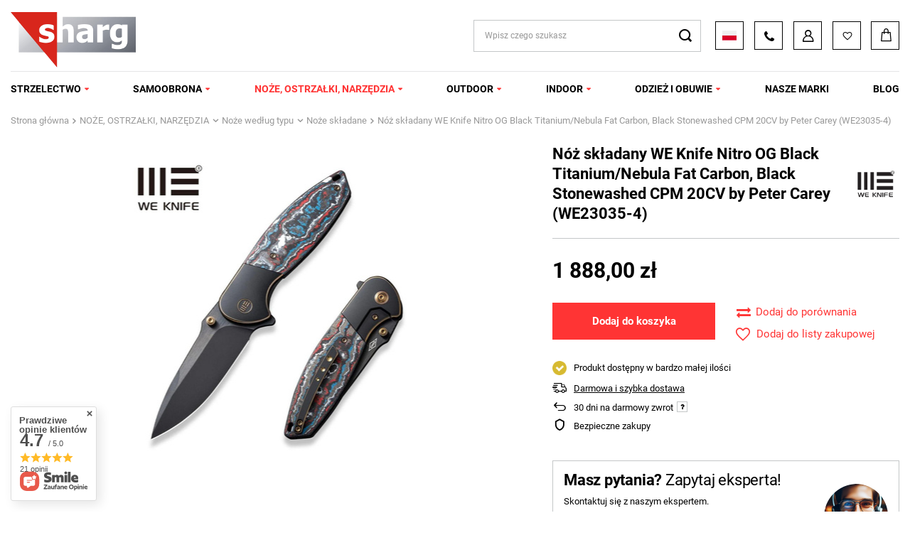

--- FILE ---
content_type: text/html; charset=utf-8
request_url: https://sharg24.co.uk/product-pol-121955-Noz-skladany-WE-Knife-Nitro-OG-Black-Titanium-Nebula-Fat-Carbon-Black-Stonewashed-CPM-20CV-by-Peter-Carey-WE23035-4.html
body_size: 46804
content:
<!DOCTYPE html>
<html lang="pl" class="--vat --gross " ><head><meta name='viewport' content='user-scalable=no, initial-scale = 1.0, maximum-scale = 1.0, width=device-width, viewport-fit=cover'/> <link rel="preload" crossorigin="anonymous" as="font" href="/gfx/standards/fontello.woff?v=2"><meta http-equiv="Content-Type" content="text/html; charset=utf-8"><meta http-equiv="X-UA-Compatible" content="IE=edge"><title>Nóż składany WE Knife Nitro OG Black Titanium/Nebula Fat Carbon, Black Stonewashed CPM 20CV by Peter Carey (WE23035-4) ⭐ Dystrybutor Sharg.pl</title><meta name="keywords" content=""><meta name="description" content="Wybierz: Nóż składany WE Knife Nitro OG Black Titanium/Nebula Fat Carbon, Black Stonewashed CPM 20CV by Peter Carey (WE23035-4)  u bezpośredniego dystrybutora Sharg.pl"><link rel="icon" href="/gfx/pol/favicon.ico"><meta name="theme-color" content="#FF3434"><meta name="msapplication-navbutton-color" content="#FF3434"><meta name="apple-mobile-web-app-status-bar-style" content="#FF3434"><link rel="stylesheet" type="text/css" href="/gfx/pol/projector_style.css.gzip?r=1732100737"><script>var app_shop={urls:{prefix:'data="/gfx/'.replace('data="', '')+'pol/',graphql:'/graphql/v1/'},vars:{priceType:'gross',priceTypeVat:true,productDeliveryTimeAndAvailabilityWithBasket:false,geoipCountryCode:'US',},txt:{priceTypeText:' brutto',},fn:{},fnrun:{},files:[],graphql:{}};const getCookieByName=(name)=>{const value=`; ${document.cookie}`;const parts = value.split(`; ${name}=`);if(parts.length === 2) return parts.pop().split(';').shift();return false;};if(getCookieByName('freeeshipping_clicked')){document.documentElement.classList.remove('--freeShipping');}if(getCookieByName('rabateCode_clicked')){document.documentElement.classList.remove('--rabateCode');}</script><meta name="robots" content="index,follow"><meta name="rating" content="general"><meta name="Author" content="sharg24.co.uk na bazie IdoSell (www.idosell.com/shop).">
<!-- Begin LoginOptions html -->

<style>
#client_new_social .service_item[data-name="service_Apple"]:before, 
#cookie_login_social_more .service_item[data-name="service_Apple"]:before,
.oscop_contact .oscop_login__service[data-service="Apple"]:before {
    display: block;
    height: 2.6rem;
    content: url('/gfx/standards/apple.svg?r=1743165583');
}
.oscop_contact .oscop_login__service[data-service="Apple"]:before {
    height: auto;
    transform: scale(0.8);
}
#client_new_social .service_item[data-name="service_Apple"]:has(img.service_icon):before,
#cookie_login_social_more .service_item[data-name="service_Apple"]:has(img.service_icon):before,
.oscop_contact .oscop_login__service[data-service="Apple"]:has(img.service_icon):before {
    display: none;
}
</style>

<!-- End LoginOptions html -->

<!-- Open Graph -->
<meta property="og:type" content="website"><meta property="og:url" content="https://sharg24.co.uk/product-pol-121955-Noz-skladany-WE-Knife-Nitro-OG-Black-Titanium-Nebula-Fat-Carbon-Black-Stonewashed-CPM-20CV-by-Peter-Carey-WE23035-4.html
"><meta property="og:title" content="Nóż składany WE Knife Nitro OG Black Titanium/Nebula Fat Carbon, Black Stonewashed CPM 20CV by Peter Carey (WE23035-4)"><meta property="og:description" content="Nitro OG Black Titanium/Nebula Fat Carbon, Black Stonewashed najnowszy folder amerykańskiego knifemakera, Petera Careya. Mocno zbudowany, okładziny z tytanu, najlepsza stal CPM 20CV na klindze oraz odpowiedni rozmiar do codziennego noszenia."><meta property="og:site_name" content="sharg24.co.uk"><meta property="og:locale" content="pl_PL"><meta property="og:locale:alternate" content="en_GB"><meta property="og:image" content="https://sharg24.co.uk/hpeciai/a239852a81369b32384ab5be212456e9/pol_pl_Noz-skladany-WE-Knife-Nitro-OG-Black-Titanium-Nebula-Fat-Carbon-Black-Stonewashed-CPM-20CV-by-Peter-Carey-WE23035-4-121955_1.jpg"><meta property="og:image:width" content="449"><meta property="og:image:height" content="449"><script >
window.dataLayer = window.dataLayer || [];
window.gtag = function gtag() {
dataLayer.push(arguments);
}
gtag('consent', 'default', {
'ad_storage': 'denied',
'analytics_storage': 'denied',
'ad_personalization': 'denied',
'ad_user_data': 'denied',
'wait_for_update': 500
});

gtag('set', 'ads_data_redaction', true);
</script><script id="iaiscript_2" data-requirements="W10=" data-ga4_sel="ga4script">
window.iaiscript_2 = `<${'script'}  class='google_consent_mode_update'>
gtag('consent', 'update', {
'ad_storage': 'denied',
'analytics_storage': 'denied',
'ad_personalization': 'denied',
'ad_user_data': 'denied'
});
</${'script'}>`;
</script>
<!-- End Open Graph -->

<link rel="canonical" href="https://sharg24.co.uk/product-pol-121955-Noz-skladany-WE-Knife-Nitro-OG-Black-Titanium-Nebula-Fat-Carbon-Black-Stonewashed-CPM-20CV-by-Peter-Carey-WE23035-4.html" />
<link rel="alternate" hreflang="en" href="https://sharg24.co.uk/product-eng-121955-WE-Knife-Nitro-OG-Black-Titanium-Nebula-Fat-Carbon-Black-Stonewashed-CPM-20CV-by-Peter-Carey-WE23035-4.html" />
<link rel="alternate" hreflang="pl" href="https://sharg24.co.uk/product-pol-121955-Noz-skladany-WE-Knife-Nitro-OG-Black-Titanium-Nebula-Fat-Carbon-Black-Stonewashed-CPM-20CV-by-Peter-Carey-WE23035-4.html" />
                <!-- Global site tag (gtag.js) -->
                <script  async src="https://www.googletagmanager.com/gtag/js?id=G-FS0PN30SQD"></script>
                <script >
                    window.dataLayer = window.dataLayer || [];
                    window.gtag = function gtag(){dataLayer.push(arguments);}
                    gtag('js', new Date());
                    
                    gtag('config', 'G-FS0PN30SQD');

                </script>
                <link rel="stylesheet" type="text/css" href="/data/designs/66cee43a282d77.96803507_3/gfx/pol/custom.css.gzip?r=1732100944"><script id="iaiscript_1" data-requirements="eyJtYXJrZXRpbmciOlsicmV2aHVudGVyIl19">
window.iaiscript_1 = `<img src="https://app.revhunter.tech/px?p=idosell&m=11&c=2540&type=start&product=121955&category=1214553917" width="0" height="0" style="display: none;"/>`;
</script>                <script>
                if (window.ApplePaySession && window.ApplePaySession.canMakePayments()) {
                    var applePayAvailabilityExpires = new Date();
                    applePayAvailabilityExpires.setTime(applePayAvailabilityExpires.getTime() + 2592000000); //30 days
                    document.cookie = 'applePayAvailability=yes; expires=' + applePayAvailabilityExpires.toUTCString() + '; path=/;secure;'
                    var scriptAppleJs = document.createElement('script');
                    scriptAppleJs.src = "/ajax/js/apple.js";
                    if (document.readyState === "interactive" || document.readyState === "complete") {
                          document.body.append(scriptAppleJs);
                    } else {
                        document.addEventListener("DOMContentLoaded", () => {
                            document.body.append(scriptAppleJs);
                        });  
                    }
                } else {
                    document.cookie = 'applePayAvailability=no; path=/;secure;'
                }
                </script>
                <script>let paypalDate = new Date();
                    paypalDate.setTime(paypalDate.getTime() + 86400000);
                    document.cookie = 'payPalAvailability_PLN=-1; expires=' + paypalDate.getTime() + '; path=/; secure';
                </script><link rel="preload" as="image" href="/hpeciai/5a2d52ae01b97b50bf505f9397f3cfe3/pol_pm_Noz-skladany-WE-Knife-Nitro-OG-Black-Titanium-Nebula-Fat-Carbon-Black-Stonewashed-CPM-20CV-by-Peter-Carey-WE23035-4-121955_1.jpg"><link rel="preload" as="image" href="/data/include/cms/sharg_2022/footer/footer_bg2.webp"><style>
							#photos_slider[data-skeleton] .photos__link:before {
								padding-top: calc(449/449* 100%);
							}
							@media (min-width: 979px) {.photos__slider[data-skeleton] .photos__figure:not(.--nav):first-child .photos__link {
								max-height: 449px;
							}}
						</style></head><body>
        <style id="smile_global_replace_styles">
          .projector_smile.projector_smile,
          .smile_basket.smile_basket {
            visibility: hidden !important;
          }
        </style>
        <style id="smile_global_replace_character_icon">
          .smile_basket__block.--desc,
            .projector_smile__block.--desc {
              padding: 1rem;
              line-height: 1.1rem;
              font-size: 1.1rem;
            }
        
          .modal.--smile .modal__wrapper .modal__content:after,
          #dialog_wrapper.smile_info__dialog:after {
            background: url("/gfx/standards/smile_dialog_package.png?r=1682427675") no-repeat;
            background-size: contain;
            position: absolute;
            bottom: 35px;
          }
        
          .modal.--smile .modal__wrapper .headline,
          #dialog_wrapper.smile_info__dialog .headline {
            font-family: "Arial", "Helvetica", sans-serif, "Arial", sans-serif;
            color: #333;
            display: flex;
            align-items: center;
            justify-content: flex-start;
            font-size: 26px;
            font-weight: 600;
            padding: 10px 0;
            text-decoration: none;
            text-align: left;
            line-height: 36px;
            margin-bottom: 15px;
            text-transform: none;
            letter-spacing: normal;
          }
        
          .modal.--smile .modal__wrapper .headline::after,
          #dialog_wrapper.smile_info__dialog .headline::after {
            display: none;
          }
        
          .modal.--smile .modal__wrapper .smile_info__iai,
          #dialog_wrapper.smile_info__dialog .smile_info__iai {
            margin-top: 2px;
          }
        
          @media (min-width: 575px) {
            .modal.--smile .modal__wrapper .modal__content:after,
            #dialog_wrapper.smile_info__dialog:after {
              width: 192px;
              height: 177px;
            }
        
            .modal.--smile .modal__wrapper .headline,
            #dialog_wrapper.smile_info__dialog .headline {
              line-height: 40px;
              margin-right: 70px;
              font-size: 36px;
            }
          }
        
          @media (min-width: 757px) {
            .modal.--smile .modal__wrapper .modal__content:after,
            #dialog_wrapper.smile_info__dialog:after {
              right: 30px;
            }
          }
        
          .smile_desc__wrapper {
            padding-right: 5px;
          }
        
          .projector_smile .--desc .projector_smile__link,
          .smile_basket .--desc .smile_basket__link {
            display: inline-block;
          }
        </style>
        
        <script>
          document.addEventListener("DOMContentLoaded", () => {
            /**
             * Podmiana styli oraz danych w banerze/modalu Smile
             *
             * @param {object} options literał obiektu z opcjami
             * @param {string} options.smile_headline literał "Kupujesz i dostawę masz gratis!"
             * @param {string} options.smile_delivery literał "dostawy ze sklepów internetowych przy"
             * @param {string} options.smile_delivery_minprice literał "zamówieniu za X zł są za darmo."
             * @param {string} options.smile_delivery_name literał "Darmowa dostawa obejmuje dostarczenie..."
             * @param {Array<{icon: string; name: string;}>} options.smile_delivery_icon tablica obiektów z nazwami i odnośnikami do ikon/grafik kurierów
             * @param {string} options.smile_baner literał "Darmowa dostawa do paczkomatu lub punktu odbioru"
             * @param {string} options.smile_description literał "Smile - dostawy ze sklepów internetowych przy zamówieniu od X zł są za darmo"
             * @param {string} options.smile_idosell_logo_title literał "Smile to usługa IdoSell"
             */
            const GlobalSmileReplaceAddon = (options = {}) => {
              let {
                smile_headline,
                smile_delivery,
                smile_delivery_minprice,
                smile_delivery_name,
                smile_delivery_icon,
                smile_baner,
                smile_description,
                smile_idosell_logo_title,
              } = options;
        
              const idosell_logo = "/gfx/standards/Idosell_logo_black.svg?r=1652092770";
              const smile_logo = "/gfx/standards/smile_logo.svg?r=1652092770";
        
              const projectorSmile = document.querySelector(".projector_smile");
              const basketSmile = document.querySelector(".smile_basket");
              const smileModalWrapper = document.querySelector(".smile_info");
        
              const getCourierIcon = (icon, alt, classList = "smile_info__inpost_logo") =>
                `<img class="${classList}" src="${icon}" alt="${alt}"></img>`;
              const injectHtml = (element, html) => element.insertAdjacentHTML("beforeend", html);
        
              const removeCourierIcons = (elementList) => {
                elementList?.forEach((element) => {
                  element.parentElement.removeChild(element);
                });
              };
        
              const appendCourierIcons = (infoContainer, classList) => {
                smile_delivery_icon?.forEach((el, idx) => {
                  const rendered = getCourierIcon(el.icon, el.name || `Smile Courier ${idx}`, classList);
                  injectHtml(infoContainer, rendered);
                });
              };
        
              const handleCourierIcons = (infoContainer, iconElementList, classList) => {
                if (infoContainer && iconElementList && smile_delivery_icon) {
                  if (Array.isArray(smile_delivery_icon)) {
                    removeCourierIcons(iconElementList);
                    appendCourierIcons(infoContainer, classList);
                  }
                }
              };
        
              // Podmiana wszystkich logo smile
              const replaceAllSmileLogo = () => {
                const logoElementList = document.querySelectorAll(
                  ".projector_smile .projector_smile__logo, .smile_info .smile_info__item.--smile .smile_info__logo, .smile_basket .smile_basket__logo"
                );
                if (logoElementList.length === 0) return;
        
                logoElementList.forEach((logoElement) => {
                  logoElement.setAttribute("src", smile_logo);
                  logoElement.setAttribute("data-src", smile_logo);
                });
              };
        
              const replaceBannerSmile = () => {
                const infoContainer =
                  projectorSmile?.querySelector(".projector_smile__inpost") ||
                  basketSmile?.querySelector(".smile_basket__inpost");
                const textElement =
                  projectorSmile?.querySelector(".projector_smile__inpost .projector_smile__inpost_text") ||
                  basketSmile?.querySelector(".smile_basket__inpost .smile_basket__inpost_text");
                const descriptionElement =
                  projectorSmile?.querySelector(".projector_smile__block.--desc") ||
                  basketSmile?.querySelector(".smile_basket__block.--desc");
                const logoElementList = infoContainer?.querySelectorAll("img");
        
                // Podmiana opisu w bannerze
                if (infoContainer && smile_baner) {
                  textElement.textContent = smile_baner;
                }
        
                // Podmiana opisu pod bannerem
                if (descriptionElement && smile_description) {
                  const link =
                    descriptionElement.querySelector(".projector_smile__link") ||
                    descriptionElement.querySelector(".smile_basket__link");
        
                  if (!link) {
                    descriptionElement.innerHTML = "";
                  }
        
                  descriptionElement.insertAdjacentHTML(
                    "afterbegin",
                    `<span class="smile_desc__wrapper">${smile_description}</span>`
                  );
                }
        
                // Podmiana ikon
                let imageClassList;
                if (projectorSmile) {
                  imageClassList = "projector_smile__inpost_logo";
                } else if (basketSmile) {
                  imageClassList = "smile_basket__inpost_logo";
                }
        
                // Podmiana ikon kurierów
                handleCourierIcons(infoContainer, logoElementList, imageClassList);
              };
        
              const replaceModalSmile = () => {
                const smileInfoContainer = smileModalWrapper?.querySelector(".smile_info__item.--smile .smile_info__sub");
                const infoTextElement = smileInfoContainer?.querySelector(".smile_info__text");
                const infoStrongElement = smileInfoContainer?.querySelector(".smile_info__strong");
                const headlineElement = smileModalWrapper?.querySelector(".headline .headline__name");
                const courierContainer = smileModalWrapper?.querySelector(".smile_info__item.--inpost");
                const textElement = courierContainer?.querySelector(".smile_info__text");
                const iconElementList = courierContainer?.querySelectorAll("img");
                const footerContainer = smileModalWrapper?.querySelector(".smile_info__item.--footer");
                const idosellTitle = footerContainer?.querySelector(".smile_info__iai");
                const imageElement = footerContainer?.querySelector("img");
        
                // Podmiana tytułu modala
                if (headlineElement && smile_headline) {
                  headlineElement.textContent = smile_headline;
                }
        
                // Podmiana tekstu obok logo w modalu
                if (smile_delivery && infoTextElement) {
                  infoTextElement.textContent = smile_delivery;
                }
        
                // Podmiana pogrubionego tekstu obok logo w modalu
                if (smile_delivery_minprice && infoStrongElement) {
                  infoStrongElement.innerHTML = smile_delivery_minprice;
                  // infoStrongElement.textContent = smile_delivery_minprice;
                }
        
                // Podmiana opisu kurierów
                if (smile_delivery_name && textElement) {
                  textElement.textContent = smile_delivery_name;
                }
        
                // Podmiana ikon kurierów
                handleCourierIcons(courierContainer, iconElementList, "smile_info__inpost_logo");
        
                // Podmiana logo IdoSell w stopce
                if (imageElement) {
                  imageElement.setAttribute("src", idosell_logo);
                  imageElement.setAttribute("data-src", idosell_logo);
                }
        
                // Podmiana tekstu IdoSell
                if (idosellTitle && smile_idosell_logo_title) {
                  idosellTitle.textContent = smile_idosell_logo_title;
                }
              };
        
              const removeStyles = () => {
                const replaceStyles = document.querySelectorAll("#smile_global_replace_styles");
                if (replaceStyles.length === 0) return;
        
                replaceStyles.forEach((rStyle) => {
                  rStyle.innerHTML = "";
                  rStyle?.remove?.();
                });
              };
        
              const init = () => {
                replaceAllSmileLogo();
                replaceModalSmile();
                replaceBannerSmile();
        
                removeStyles();
              };
        
              try {
                if (!projectorSmile && !basketSmile && !smileModalWrapper) return;
        
                init();
              } catch (error) {
                console.error("[GlobalSmileReplaceAddon] Error:", error);
              }
            };
        
            // [iai:smile_headline] <- literał "Kupujesz i dostawę masz gratis!"
            // [iai:smile_delivery] <- literał "dostawy ze sklepów internetowych przy"
            // [iai:smile_delivery_minprice] <- literał "zamówieniu za 50 zł są za darmo."
            // [iai:smile_delivery_name] <- literał "Darmowa dostawa obejmuje dostarczenie przesyłki do Paczkomatu InPost lub punktu odbioru Orlen Paczka" bądź "Darmowa dostawa obejmuje dostarczenie przesyłki do punktu odbioru Orlen Paczka" w zależności od tego czy InPost pozostanie w Smile
            // [iai:smile_delivery_icon] <- url do ikon/grafik kurierów (logo InPost i Orlen Paczka lub tylko Orlen Paczka - jak wyżej)
            // [iai:smile_baner] <- literał "Darmowa dostawa do paczkomatu lub punktu odbioru" bądź "Darmowa dostawa do punktu odbioru" w zależności od tego czy InPost pozostanie w Smile
            // [iai:smile_description] <- literał "Smile - dostawy ze sklepów internetowych przy zamówieniu od 50 zł są za darmo"
            // [iai:smile_idosell_logo_title] <- literał "Smile to usługa IdoSell"
        
            // Wywołanie GlobalSmileReplaceAddon
            // Do przekazania obiekt z właściwościami:
            // smile_headline
            // smile_delivery
            // smile_delivery_minprice
            // smile_delivery_name
            // smile_delivery_icon
            // smile_baner
            // smile_description
            // smile_idosell_logo_title
        
            try {
              GlobalSmileReplaceAddon({
                smile_headline: "Kupujesz i dostawę masz gratis!",
                smile_delivery: "dostawy ze sklepów internetowych przy",
                smile_delivery_minprice: "zamówieniu za 50,00 zł są za darmo.",
                smile_delivery_name:
                  "Darmowa dostawa obejmuje dostarczenie przesyłki do Paczkomatu InPost",
                smile_delivery_icon: [{ name: "InPost", icon: "/panel/gfx/mainInPostLogo.svg" },],
                smile_baner: "Darmowa dostawa do paczkomatu",
                smile_description: "Smile - dostawy ze sklepów internetowych przy zamówieniu od 50,00 zł są za darmo",
                smile_idosell_logo_title: "Smile to usługa",
              });
            } catch (error) {
              console.error("[GlobalSmileReplaceAddon] DOMContentLoaded_Error:", error);
            }
          },
            false
          );
        </script>
        <script id="iaiscript_3" data-requirements="eyJtYXJrZXRpbmciOlsicmV2aHVudGVyIl19">
window.iaiscript_3 = `<img src="https://app.revhunter.tech/px?p=idosell&m=11&c=2540&type=start&product=121955&category=1214553917" width="0" height="0" style="display: none;"/>`;
</script><div id="container" class="projector_page container max-width-1400"><header class=""><script class="ajaxLoad">
                app_shop.vars.vat_registered = "true";
                app_shop.vars.currency_format = "###,##0.00";
                
                    app_shop.vars.currency_before_value = false;
                
                    app_shop.vars.currency_space = true;
                
                app_shop.vars.symbol = "zł";
                app_shop.vars.id= "PLN";
                app_shop.vars.baseurl = "https://sharg24.co.uk/";
                app_shop.vars.sslurl= "https://sharg24.co.uk/";
                app_shop.vars.curr_url= "%2Fproduct-pol-121955-Noz-skladany-WE-Knife-Nitro-OG-Black-Titanium-Nebula-Fat-Carbon-Black-Stonewashed-CPM-20CV-by-Peter-Carey-WE23035-4.html";
                

                var currency_decimal_separator = ',';
                var currency_grouping_separator = ' ';

                
                    app_shop.vars.blacklist_extension = ["exe","com","swf","js","php"];
                
                    app_shop.vars.blacklist_mime = ["application/javascript","application/octet-stream","message/http","text/javascript","application/x-deb","application/x-javascript","application/x-shockwave-flash","application/x-msdownload"];
                
                    app_shop.urls.contact = "/contact-pol.html";
                </script><div id="viewType" style="display:none"></div><div id="logo" class="d-flex align-items-center"><a href="/" target="_self"><img src="/data/gfx/mask/pol/1677847762.png" alt="sklep militarny sharg.pl" width="181" height="78"></a><div class="logo__text_wrapper d-none"><strong class="logo__text">Outdoor, survival, militaria</strong><strong class="logo__text">myślistwo, samoobrona, broń</strong></div></div><form action="https://sharg24.co.uk/search.php" method="get" id="menu_search" class="menu_search"><a href="#showSearchForm" class="menu_search__mobile"></a><div class="menu_search__block"><div class="menu_search__item --input"><input class="menu_search__input" type="text" name="text" autocomplete="off" placeholder="Wpisz czego szukasz"><button class="menu_search__submit" type="submit"></button></div><div class="menu_search__item --results search_result"></div></div></form><div id="menu_settings" class="align-items-center justify-content-center justify-content-lg-end"><div class="open_trigger"><span class="d-none d-md-inline-block flag flag_box flag_pol"></span><div class="menu_settings_wrapper d-md-none"><div class="menu_settings_inline"><div class="menu_settings_header">
								Język i waluta: 
							</div><div class="menu_settings_content"><span class="menu_settings_flag flag flag_box flag_pol"></span><strong class="menu_settings_value"><span class="menu_settings_language">pl</span><span> | </span><span class="menu_settings_currency">zł</span></strong></div></div><div class="menu_settings_inline"><div class="menu_settings_header">
								Dostawa do: 
							</div><div class="menu_settings_content"><strong class="menu_settings_value">Polska</strong></div></div></div></div><form action="https://sharg24.co.uk/settings.php" method="post"><ul><li><div class="form-group"><label class="menu_settings_lang_label">Język</label><div class="radio"><label><input type="radio" name="lang" checked value="pol"><span class="flag flag_pol"></span><span>pl</span></label></div><div class="radio"><label><input type="radio" name="lang" value="eng"><span class="flag flag_eng"></span><span>en</span></label></div></div></li><li><div class="form-group"><label for="menu_settings_curr">Waluta</label><div class="select-after"><select class="form-control" name="curr" id="menu_settings_curr"><option value="PLN" selected>PLN</option><option value="EUR">EUR (1 PLN = 0.2361EUR)
															</option><option value="GBP">GBP (1 PLN = 0.2073GBP)
															</option><option value="USD">USD (1 PLN = 0.2731USD)
															</option><option value="RON">RON (1 PLN = 1.2006RON)
															</option></select></div></div><div class="form-group"><label for="menu_settings_country">Dostawa do</label><div class="select-after"><select class="form-control" name="country" id="menu_settings_country"><option value="1143020016">Austria</option><option value="1143020022">Belgia</option><option value="1143020033">Bułgaria</option><option value="1143020038">Chorwacja</option><option value="1143020041">Czechy</option><option value="1143020042">Dania</option><option value="1143020051">Estonia</option><option value="1143020056">Finlandia</option><option value="1143020057">Francja</option><option value="1143020062">Grecja</option><option value="1143020075">Hiszpania</option><option value="1143020076">Holandia</option><option value="1143020083">Irlandia</option><option value="1143020116">Litwa</option><option value="1143020118">Łotwa</option><option value="1143020117">Luksemburg</option><option value="1143020143">Niemcy</option><option selected value="1143020003">Polska</option><option value="1143020163">Portugalia</option><option value="1143020169">Rumunia</option><option value="1143020182">Słowacja</option><option value="1143020183">Słowenia</option><option value="1143020193">Szwecja</option><option value="1143020217">Węgry</option><option value="1143020220">Włochy</option></select></div></div></li><li class="buttons"><button class="btn --solid --large" type="submit">
								Zastosuj zmiany
							</button></li></ul></form><div class="nav-contact"><div class="phone-icon-wrapper"><span class="phone-icon"></span></div><div class="nav-contact-details"><div><span class="nav-contact-header">Kontakt</span><p>
  			          Telefon: 
  			          <a href="tel:+48225173492">+48 22 517 34 92</a></p><p>
                  E-mail: 
                  <a href="mailto:kontakt@sharg.pl">kontakt@sharg.pl</a></p></div><hr><div><span>Punkt odbioru</span><p>Warszawa 
  			        04-730 
              </p><p>Aleja Dzieci Polskich 65A</p><p><a href="https://maps.app.goo.gl/yT5yPHxUgho6W463A" target="_blank">Znajdź nas</a></p><hr><span>Godziny odbioru</span><p>
                Pn-Pt: 
                9:00-17:00</p><p>
                Sb-Nd: 
                Nieczynne</p></div></div></div><div id="menu_additional"><a class="account_link" href="https://sharg24.co.uk/login.php"></a><div class="shopping_list_top" data-empty="true"><a href="https://sharg24.co.uk/pl/shoppinglist/" class="wishlist_link slt_link"></a><div class="slt_lists"><ul class="slt_lists__nav"><li class="slt_lists__nav_item" data-list_skeleton="true" data-list_id="true" data-shared="true"><a class="slt_lists__nav_link" data-list_href="true"><span class="slt_lists__nav_name" data-list_name="true"></span><span class="slt_lists__count" data-list_count="true">0</span></a></li></ul><span class="slt_lists__empty">Dodaj do nich produkty, które lubisz i chcesz kupić później.</span></div></div></div></div><div class="shopping_list_top_mobile d-none" data-empty="true"><a href="https://sharg24.co.uk/pl/shoppinglist/" class="sltm_link"></a></div><div class="sl_choose sl_dialog"><div class="sl_choose__wrapper sl_dialog__wrapper"><div class="sl_choose__item --top sl_dialog_close mb-2"><strong class="sl_choose__label">Zapisz na liście zakupowej</strong></div><div class="sl_choose__item --lists" data-empty="true"><div class="sl_choose__list f-group --radio m-0 d-md-flex align-items-md-center justify-content-md-between" data-list_skeleton="true" data-list_id="true" data-shared="true"><input type="radio" name="add" class="sl_choose__input f-control" id="slChooseRadioSelect" data-list_position="true"><label for="slChooseRadioSelect" class="sl_choose__group_label f-label py-4" data-list_position="true"><span class="sl_choose__sub d-flex align-items-center"><span class="sl_choose__name" data-list_name="true"></span><span class="sl_choose__count" data-list_count="true">0</span></span></label><button type="button" class="sl_choose__button --desktop btn --solid">Zapisz</button></div></div><div class="sl_choose__item --create sl_create mt-4"><a href="#new" class="sl_create__link  align-items-center">Stwórz nową listę zakupową</a><form class="sl_create__form align-items-center"><div class="sl_create__group f-group --small mb-0"><input type="text" class="sl_create__input f-control" required="required"><label class="sl_create__label f-label">Nazwa nowej listy</label></div><button type="submit" class="sl_create__button btn --solid ml-2 ml-md-3">Utwórz listę</button></form></div><div class="sl_choose__item --mobile mt-4 d-flex justify-content-center d-md-none"><button class="sl_choose__button --mobile btn --solid --large">Zapisz</button></div></div></div><div id="menu_basket" class="topBasket"><div class="shopping_list_top d-md-none" data-empty="true"><a href="https://sharg24.co.uk/pl/shoppinglist/" class="wishlist_link slt_link"></a></div><a class="topBasket__sub" href="/basketedit.php"><span class="badge badge-info"></span></a><div class="topBasket__details --products" style="display: none;"><div class="topBasket__block --labels"><label class="topBasket__item --name">Produkt</label><label class="topBasket__item --sum">Ilość</label><label class="topBasket__item --prices">Cena</label></div><div class="topBasket__block --products"></div></div><div class="topBasket__details --shipping" style="display: none;"><span class="topBasket__name">Koszt dostawy od</span><span id="shipppingCost"></span></div><script>
						app_shop.vars.cache_html = true;
					</script></div><nav id="menu_categories" class="wide"><button type="button" class="navbar-toggler"><i class="icon-reorder"></i></button><div class="navbar-collapse" id="menu_navbar"><ul class="navbar-nav mx-md-n2"><li class="nav-item"><a  href="/pol_m_STRZELECTWO-17205.html" target="_self" title="STRZELECTWO" class="nav-link" >STRZELECTWO</a><ul class="navbar-subnav"><li class="nav-item"><a  href="/pol_m_STRZELECTWO_Bron-czarnoprochowa-17206.html" target="_self" title="Broń czarnoprochowa" class="nav-link" >Broń czarnoprochowa</a><ul class="navbar-subsubnav"><li class="nav-item"><a  href="/pol_m_STRZELECTWO_Bron-czarnoprochowa_Rewolwery-czarnoprochowe-17207.html" target="_self" title="Rewolwery czarnoprochowe" class="nav-link" >Rewolwery czarnoprochowe</a></li><li class="nav-item"><a  href="/pol_m_STRZELECTWO_Bron-czarnoprochowa_Kapiszony-Kapiszonowniki-Zdzieraki-17224.html" target="_self" title="Kapiszony, Kapiszonowniki, Zdzieraki" class="nav-link" >Kapiszony, Kapiszonowniki, Zdzieraki</a></li><li class="nav-item"><a  href="/pol_m_STRZELECTWO_Bron-czarnoprochowa_Kominki-Klucze-do-kominkow-17218.html" target="_self" title="Kominki, Klucze do kominków" class="nav-link" >Kominki, Klucze do kominków</a></li><li class="nav-item"><a  href="/pol_m_STRZELECTWO_Bron-czarnoprochowa_Prochownice-Miarki-do-prochu-Fiolki-17221.html" target="_self" title="Prochownice, Miarki do prochu, Fiolki" class="nav-link" >Prochownice, Miarki do prochu, Fiolki</a></li><li class="nav-item"><a  href="/pol_m_STRZELECTWO_Bron-czarnoprochowa_Prasy-Pobojczyki-Wyciory-17220.html" target="_self" title="Prasy, Pobojczyki, Wyciory" class="nav-link" >Prasy, Pobojczyki, Wyciory</a></li><li class="nav-item"><a  href="/pol_m_STRZELECTWO_Bron-czarnoprochowa_Bebny-kapiszonowe-i-lufy-17222.html" target="_self" title="Bębny kapiszonowe i lufy" class="nav-link" >Bębny kapiszonowe i lufy</a></li><li class="nav-item"><a  href="/pol_m_STRZELECTWO_Bron-czarnoprochowa_Kule-Pociski-Przybitki-i-Smary-17219.html" target="_self" title="Kule, Pociski, Przybitki i Smary" class="nav-link" >Kule, Pociski, Przybitki i Smary</a></li><li class="nav-item"><a  href="/pol_m_STRZELECTWO_Bron-czarnoprochowa_Narzedzia-do-broni-czarnoprochowej-17216.html" target="_self" title="Narzędzia do broni czarnoprochowej" class="nav-link" >Narzędzia do broni czarnoprochowej</a></li><li class="nav-item"><a  href="/pol_m_STRZELECTWO_Bron-czarnoprochowa_Zestawy-naprawcze-17653.html" target="_self" title="Zestawy naprawcze" class="nav-link" >Zestawy naprawcze</a></li><li class="nav-item"><a  href="https://serwis.sharg.pl/pol_n_Czesci-serwisowe-Pietta-12047.html" target="_self" title="Serwis broni czarnoprochowej" class="nav-link" >Serwis broni czarnoprochowej</a></li></ul></li><li class="nav-item"><a  href="/pol_m_STRZELECTWO_Bron-palna-17228.html" target="_self" title="Broń palna" class="nav-link" >Broń palna</a><ul class="navbar-subsubnav"><li class="nav-item"><a  href="/pol_m_STRZELECTWO_Bron-palna_Bron-palna-krotka-17234.html" target="_self" title="Broń palna krótka" class="nav-link" >Broń palna krótka</a></li><li class="nav-item"><a  href="/pol_m_STRZELECTWO_Bron-palna_Bron-palna-dluga-17231.html" target="_self" title="Broń palna długa" class="nav-link" >Broń palna długa</a></li><li class="nav-item"><a  href="/pol_m_STRZELECTWO_Bron-palna_Bron-mysliwska-srutowa-17229.html" target="_self" title="Broń myśliwska śrutowa" class="nav-link" >Broń myśliwska śrutowa</a></li><li class="nav-item"><a  href="/pol_m_STRZELECTWO_Bron-palna_Strzelby-gladkolufowe-17236.html" target="_self" title="Strzelby gładkolufowe" class="nav-link" >Strzelby gładkolufowe</a></li><li class="nav-item"><a  href="/pol_m_STRZELECTWO_Bron-palna_Amunicja-17242.html" target="_self" title="Amunicja" class="nav-link" >Amunicja</a></li><li class="nav-item"><a  href="/pol_m_STRZELECTWO_Bron-palna_Magazynki-do-broni-17392.html" target="_self" title="Magazynki do broni" class="nav-link" >Magazynki do broni</a></li><li class="nav-item"><a  href="/pol_m_STRZELECTWO_Bron-palna_Akcesoria-do-luf-17393.html" target="_self" title="Akcesoria do luf" class="nav-link" >Akcesoria do luf</a></li><li class="nav-item"><a  href="/pol_m_STRZELECTWO_Bron-palna_Kolby-Loze-Chwyty-pistoletowe-17395.html" target="_self" title="Kolby, Loże, Chwyty pistoletowe" class="nav-link" >Kolby, Loże, Chwyty pistoletowe</a></li><li class="nav-item"><a  href="/pol_m_STRZELECTWO_Bron-palna_Akcesoria-do-broni-17239.html" target="_self" title="Akcesoria do broni" class="nav-link" >Akcesoria do broni</a></li><li class="nav-item"><a  href="https://serwis.sharg.pl/pol_n_Czesci-serwisowe-Hatsan-12049.html" target="_self" title="Części serwisowe do broni" class="nav-link" >Części serwisowe do broni</a></li></ul></li><li class="nav-item"><a  href="/pol_m_STRZELECTWO_Proce-17423.html" target="_self" title="Proce" class="nav-link" >Proce</a><ul class="navbar-subsubnav"><li class="nav-item"><a  href="/pol_m_STRZELECTWO_Proce_Proce-sportowe-Wedkarskie-17434.html" target="_self" title="Proce sportowe, Wędkarskie" class="nav-link" >Proce sportowe, Wędkarskie</a></li></ul></li><li class="nav-item"><a  href="/pol_m_STRZELECTWO_Celowniki-optyczne-17257.html" target="_self" title="Celowniki optyczne" class="nav-link" >Celowniki optyczne</a><ul class="navbar-subsubnav"><li class="nav-item"><a  href="/pol_m_STRZELECTWO_Celowniki-optyczne_Lunety-celownicze-17258.html" target="_self" title="Lunety celownicze" class="nav-link" >Lunety celownicze</a></li><li class="nav-item"><a  href="/pol_m_STRZELECTWO_Celowniki-optyczne_Kolimatory-17259.html" target="_self" title="Kolimatory" class="nav-link" >Kolimatory</a></li><li class="nav-item"><a  href="/pol_m_STRZELECTWO_Celowniki-optyczne_Noktowizory-Dalmierze-17260.html" target="_self" title="Noktowizory, Dalmierze" class="nav-link" >Noktowizory, Dalmierze</a></li><li class="nav-item"><a  href="/pol_m_STRZELECTWO_Celowniki-optyczne_Oswietlenie-laserowe-17261.html" target="_self" title="Oświetlenie laserowe" class="nav-link" >Oświetlenie laserowe</a></li><li class="nav-item"><a  href="/pol_m_STRZELECTWO_Celowniki-optyczne_Akcesoria-do-optyki-17263.html" target="_self" title="Akcesoria do optyki" class="nav-link" >Akcesoria do optyki</a></li></ul></li><li class="nav-item"><a  href="/pol_m_STRZELECTWO_Kabury-Ladownice-Mocowania-17675.html" target="_self" title="Kabury, Ładownice, Mocowania" class="nav-link" >Kabury, Ładownice, Mocowania</a><ul class="navbar-subsubnav"><li class="nav-item"><a  href="/pol_m_STRZELECTWO_Kabury-Ladownice-Mocowania_Kabury-17677.html" target="_self" title="Kabury" class="nav-link" >Kabury</a></li><li class="nav-item"><a  href="/pol_m_STRZELECTWO_Kabury-Ladownice-Mocowania_Ladownice-na-magazynki-i-amunicje-17678.html" target="_self" title="Ładownice na magazynki i amunicję" class="nav-link" >Ładownice na magazynki i amunicję</a></li><li class="nav-item"><a  href="/pol_m_STRZELECTWO_Kabury-Ladownice-Mocowania_Mocowania-Platformy-17676.html" target="_self" title="Mocowania, Platformy" class="nav-link" >Mocowania, Platformy</a></li></ul></li><li class="nav-item"><a  href="/pol_m_STRZELECTWO_Akcesoria-strzeleckie-17249.html" target="_self" title="Akcesoria strzeleckie" class="nav-link" >Akcesoria strzeleckie</a><ul class="navbar-subsubnav"><li class="nav-item"><a  href="/pol_m_STRZELECTWO_Akcesoria-strzeleckie_Ochrona-sluchu-17644.html" target="_self" title="Ochrona słuchu" class="nav-link" >Ochrona słuchu</a></li><li class="nav-item"><a  href="/pol_m_STRZELECTWO_Akcesoria-strzeleckie_Ochrona-oczu-17645.html" target="_self" title="Ochrona oczu" class="nav-link" >Ochrona oczu</a></li><li class="nav-item"><a  href="/pol_m_STRZELECTWO_Akcesoria-strzeleckie_Pasy-nosne-Zawieszenia-17646.html" target="_self" title="Pasy nośne, Zawieszenia" class="nav-link" >Pasy nośne, Zawieszenia</a></li><li class="nav-item"><a  href="/pol_m_STRZELECTWO_Akcesoria-strzeleckie_Bipody-Pastoraly-Chwyty-taktyczne-17647.html" target="_self" title="Bipody, Pastorały, Chwyty taktyczne" class="nav-link" >Bipody, Pastorały, Chwyty taktyczne</a></li><li class="nav-item"><a  href="/pol_m_STRZELECTWO_Akcesoria-strzeleckie_Kalkulatory-balistyczne-17262.html" target="_self" title="Kalkulatory balistyczne" class="nav-link" >Kalkulatory balistyczne</a></li><li class="nav-item"><a  href="/pol_m_STRZELECTWO_Akcesoria-strzeleckie_Pozostale-akcesoria-17648.html" target="_self" title="Pozostałe akcesoria" class="nav-link" >Pozostałe akcesoria</a></li></ul></li><li class="nav-item"><a  href="/pol_m_STRZELECTWO_Walizki-Torby-Futeraly-Sejfy-na-bron-17250.html" target="_self" title="Walizki, Torby, Futerały, Sejfy na broń" class="nav-link" >Walizki, Torby, Futerały, Sejfy na broń</a><ul class="navbar-subsubnav"><li class="nav-item"><a  href="/pol_m_STRZELECTWO_Walizki-Torby-Futeraly-Sejfy-na-bron_Walizki-Futeraly-na-bron-17252.html" target="_self" title="Walizki, Futerały na broń" class="nav-link" >Walizki, Futerały na broń</a></li><li class="nav-item"><a  href="/pol_m_STRZELECTWO_Walizki-Torby-Futeraly-Sejfy-na-bron_Torby-Saszetki-Etui-17251.html" target="_self" title="Torby, Saszetki, Etui" class="nav-link" >Torby, Saszetki, Etui</a></li></ul></li><li class="nav-item"><a  href="/pol_m_STRZELECTWO_Czyszczenie-i-konserwacja-17254.html" target="_self" title="Czyszczenie i konserwacja" class="nav-link" >Czyszczenie i konserwacja</a><ul class="navbar-subsubnav"><li class="nav-item"><a  href="/pol_m_STRZELECTWO_Czyszczenie-i-konserwacja_Smarowanie-i-czyszczenie-17659.html" target="_self" title="Smarowanie i czyszczenie" class="nav-link" >Smarowanie i czyszczenie</a></li><li class="nav-item"><a  href="/pol_m_STRZELECTWO_Czyszczenie-i-konserwacja_Oksydowanie-17662.html" target="_self" title="Oksydowanie" class="nav-link" >Oksydowanie</a></li><li class="nav-item"><a  href="/pol_m_STRZELECTWO_Czyszczenie-i-konserwacja_Wyciory-do-czyszczenia-luf-17255.html" target="_self" title="Wyciory do czyszczenia luf" class="nav-link" >Wyciory do czyszczenia luf</a></li><li class="nav-item"><a  href="/pol_m_STRZELECTWO_Czyszczenie-i-konserwacja_Pozostale-17666.html" target="_self" title="Pozostałe" class="nav-link" >Pozostałe</a></li></ul></li></ul></li><li class="nav-item"><a  href="/pol_m_SAMOOBRONA-17327.html" target="_self" title="SAMOOBRONA" class="nav-link" >SAMOOBRONA</a><ul class="navbar-subnav"><li class="nav-item"><a  href="/pol_m_SAMOOBRONA_Gazy-pieprzowe-17362.html" target="_self" title="Gazy pieprzowe" class="nav-link" >Gazy pieprzowe</a><ul class="navbar-subsubnav"><li class="nav-item"><a  href="/pol_m_SAMOOBRONA_Gazy-pieprzowe_Gaz-obronny-na-zwierzeta-17370.html" target="_self" title="Gaz obronny na zwierzęta" class="nav-link" >Gaz obronny na zwierzęta</a></li><li class="nav-item"><a  href="/pol_m_SAMOOBRONA_Gazy-pieprzowe_Gaz-pieprzowy-w-zelu-Gel-17364.html" target="_self" title="Gaz pieprzowy w żelu (Gel)" class="nav-link" >Gaz pieprzowy w żelu (Gel)</a></li><li class="nav-item"><a  href="/pol_m_SAMOOBRONA_Gazy-pieprzowe_Gaz-pieprzowy-w-pianie-Foam-17363.html" target="_self" title="Gaz pieprzowy w pianie (Foam)" class="nav-link" >Gaz pieprzowy w pianie (Foam)</a></li><li class="nav-item"><a  href="/pol_m_SAMOOBRONA_Gazy-pieprzowe_Gaz-pieprzowy-w-plynie-Liquid-17365.html" target="_self" title="Gaz pieprzowy w płynie (Liquid)" class="nav-link" >Gaz pieprzowy w płynie (Liquid)</a></li><li class="nav-item"><a  href="/pol_m_SAMOOBRONA_Gazy-pieprzowe_Palki-kubotany-z-gazem-Anti-Riot-17366.html" target="_self" title="Pałki, kubotany z gazem (Anti-Riot)" class="nav-link" >Pałki, kubotany z gazem (Anti-Riot)</a></li><li class="nav-item"><a  href="/pol_m_SAMOOBRONA_Gazy-pieprzowe_Srodki-neutralizujace-gaz-17438.html" target="_self" title="Środki neutralizujące gaz" class="nav-link" >Środki neutralizujące gaz</a></li><li class="nav-item"><a  href="/pol_m_SAMOOBRONA_Gazy-pieprzowe_Kabury-uchwyty-do-gazow-17367.html" target="_self" title="Kabury, uchwyty do gazów" class="nav-link" >Kabury, uchwyty do gazów</a></li><li class="nav-item"><a  href="/pol_m_SAMOOBRONA_Gazy-pieprzowe_Wklady-wymienne-17368.html" target="_self" title="Wkłady wymienne" class="nav-link" >Wkłady wymienne</a></li></ul></li><li class="nav-item"><a  href="/pol_m_SAMOOBRONA_Bron-alarmowa-i-sygnalowa-BAS-17328.html" target="_self" title="Broń alarmowa i sygnałowa BAS" class="nav-link" >Broń alarmowa i sygnałowa BAS</a><ul class="navbar-subsubnav"><li class="nav-item"><a  href="/pol_m_SAMOOBRONA_Bron-alarmowa-i-sygnalowa-BAS_Bron-BAS-bez-zezwolenia-17333.html" target="_self" title="Broń BAS bez zezwolenia" class="nav-link" >Broń BAS bez zezwolenia</a></li><li class="nav-item"><a  href="/pol_m_SAMOOBRONA_Bron-alarmowa-i-sygnalowa-BAS_Amunicja-BAS-17329.html" target="_self" title="Amunicja BAS" class="nav-link" >Amunicja BAS</a></li><li class="nav-item"><a  href="/pol_m_SAMOOBRONA_Bron-alarmowa-i-sygnalowa-BAS_Race-swietlne-i-hukowe-Akcesoria-17331.html" target="_self" title="Race świetlne i hukowe, Akcesoria" class="nav-link" >Race świetlne i hukowe, Akcesoria</a></li><li class="nav-item"><a  href="/pol_m_SAMOOBRONA_Bron-alarmowa-i-sygnalowa-BAS_Magazynki-i-bebny-17330.html" target="_self" title="Magazynki i bębny" class="nav-link" >Magazynki i bębny</a></li><li class="nav-item"><a  href="/pol_m_SAMOOBRONA_Bron-alarmowa-i-sygnalowa-BAS_Serwis-broni-alarmowo-hukowej-17332.html" target="_self" title="Serwis broni alarmowo-hukowej" class="nav-link" >Serwis broni alarmowo-hukowej</a></li></ul></li><li class="nav-item"><a  href="/pol_m_SAMOOBRONA_Bron-na-kule-gumowe-17381.html" target="_self" title="Broń na kule gumowe" class="nav-link" >Broń na kule gumowe</a><ul class="navbar-subsubnav"><li class="nav-item"><a  href="/pol_m_SAMOOBRONA_Bron-na-kule-gumowe_Pistolety-rewolwery-strzelby-na-kule-gumowe-17444.html" target="_self" title="Pistolety, rewolwery, strzelby na kule gumowe" class="nav-link" >Pistolety, rewolwery, strzelby na kule gumowe</a></li><li class="nav-item"><a  href="/pol_m_SAMOOBRONA_Bron-na-kule-gumowe_Akcesoria-do-broni-na-kule-gumowe-17445.html" target="_self" title="Akcesoria do broni na kule gumowe" class="nav-link" >Akcesoria do broni na kule gumowe</a></li></ul></li><li class="nav-item"><a  href="/pol_m_SAMOOBRONA_Palki-teleskopowe-Batony-17343.html" target="_self" title="Pałki teleskopowe (Batony)" class="nav-link" >Pałki teleskopowe (Batony)</a><ul class="navbar-subsubnav"><li class="nav-item"><a  href="/pol_m_SAMOOBRONA_Palki-teleskopowe-Batony-_Palki-teleskopowe-Friction-Lock-17442.html" target="_self" title="Pałki teleskopowe Friction Lock" class="nav-link" >Pałki teleskopowe Friction Lock</a></li><li class="nav-item"><a  href="/pol_m_SAMOOBRONA_Palki-teleskopowe-Batony-_Palki-teleskopowe-Easy-Lock-CamLock-Button-Lock-17443.html" target="_self" title="Pałki teleskopowe Easy Lock, CamLock, Button Lock" class="nav-link" >Pałki teleskopowe Easy Lock, CamLock, Button Lock</a></li><li class="nav-item"><a  href="/pol_m_SAMOOBRONA_Palki-teleskopowe-Batony-_Kabury-Uchwyty-na-palke-teleskopowa-17349.html" target="_self" title="Kabury, Uchwyty na pałkę teleskopową" class="nav-link" >Kabury, Uchwyty na pałkę teleskopową</a></li><li class="nav-item"><a  href="/pol_m_SAMOOBRONA_Palki-teleskopowe-Batony-_Akcesoria-do-palki-teleskopowej-17344.html" target="_self" title="Akcesoria do pałki teleskopowej" class="nav-link" >Akcesoria do pałki teleskopowej</a></li></ul></li><li class="nav-item empty"><a  href="/pol_m_SAMOOBRONA_Ochrona-osobista-17876.html" target="_self" title="Ochrona osobista" class="nav-link" >Ochrona osobista</a></li><li class="nav-item"><a  href="/pol_m_SAMOOBRONA_Paralizatory-elektryczne-17371.html" target="_self" title="Paralizatory elektryczne" class="nav-link" >Paralizatory elektryczne</a><ul class="navbar-subsubnav"><li class="nav-item"><a  href="/pol_m_SAMOOBRONA_Paralizatory-elektryczne_Paralizatory-17372.html" target="_self" title="Paralizatory" class="nav-link" >Paralizatory</a></li><li class="nav-item"><a  href="/pol_m_SAMOOBRONA_Paralizatory-elektryczne_Uchwyty-Kabury-na-paralizator-17374.html" target="_self" title="Uchwyty, Kabury na paralizator" class="nav-link" >Uchwyty, Kabury na paralizator</a></li><li class="nav-item"><a  href="/pol_m_SAMOOBRONA_Paralizatory-elektryczne_Akcesoria-do-paralizatorow-17373.html" target="_self" title="Akcesoria do paralizatorów" class="nav-link" >Akcesoria do paralizatorów</a></li></ul></li><li class="nav-item"><a  href="/pol_m_SAMOOBRONA_Palki-tonfa-Szturmowe-17340.html" target="_self" title="Pałki tonfa, Szturmowe" class="nav-link" >Pałki tonfa, Szturmowe</a><ul class="navbar-subsubnav"><li class="nav-item"><a  href="/pol_m_SAMOOBRONA_Palki-tonfa-Szturmowe_Palki-tonfa-17341.html" target="_self" title="Pałki tonfa" class="nav-link" >Pałki tonfa</a></li><li class="nav-item"><a  href="/pol_m_SAMOOBRONA_Palki-tonfa-Szturmowe_Palki-szturmowe-Anti-Riot-17342.html" target="_self" title="Pałki szturmowe (Anti-Riot)" class="nav-link" >Pałki szturmowe (Anti-Riot)</a></li><li class="nav-item"><a  href="/pol_m_SAMOOBRONA_Palki-tonfa-Szturmowe_Akcesoria-do-palek-tonfa-szturmowych-17350.html" target="_self" title="Akcesoria do pałek tonfa, szturmowych" class="nav-link" >Akcesoria do pałek tonfa, szturmowych</a></li></ul></li><li class="nav-item"><a  href="/pol_m_SAMOOBRONA_Kubotany-Dlugopisy-taktyczne-17337.html" target="_self" title="Kubotany, Długopisy taktyczne" class="nav-link" >Kubotany, Długopisy taktyczne</a><ul class="navbar-subsubnav"><li class="nav-item"><a  href="/pol_m_SAMOOBRONA_Kubotany-Dlugopisy-taktyczne_Palki-kubotan-17339.html" target="_self" title="Pałki kubotan" class="nav-link" >Pałki kubotan</a></li><li class="nav-item"><a  href="/pol_m_SAMOOBRONA_Kubotany-Dlugopisy-taktyczne_Dlugopisy-taktyczne-17338.html" target="_self" title="Długopisy taktyczne" class="nav-link" >Długopisy taktyczne</a></li></ul></li><li class="nav-item"><a  href="/pol_m_SAMOOBRONA_Sprzet-treningowy-17375.html" target="_self" title="Sprzęt treningowy" class="nav-link" >Sprzęt treningowy</a><ul class="navbar-subsubnav"><li class="nav-item"><a  href="/pol_m_SAMOOBRONA_Sprzet-treningowy_Palki-treningowe-17376.html" target="_self" title="Pałki treningowe" class="nav-link" >Pałki treningowe</a></li><li class="nav-item"><a  href="/pol_m_SAMOOBRONA_Sprzet-treningowy_Noze-treningowe-17378.html" target="_self" title="Noże treningowe" class="nav-link" >Noże treningowe</a></li><li class="nav-item"><a  href="/pol_m_SAMOOBRONA_Sprzet-treningowy_Bron-treningowa-17379.html" target="_self" title="Broń treningowa" class="nav-link" >Broń treningowa</a></li><li class="nav-item"><a  href="/pol_m_SAMOOBRONA_Sprzet-treningowy_Kajdanki-treningowe-17377.html" target="_self" title="Kajdanki treningowe" class="nav-link" >Kajdanki treningowe</a></li></ul></li><li class="nav-item"><a  href="/pol_m_SAMOOBRONA_Sprzet-dla-sluzb-17351.html" target="_self" title="Sprzęt dla służb" class="nav-link" >Sprzęt dla służb</a><ul class="navbar-subsubnav"><li class="nav-item"><a  href="/pol_m_SAMOOBRONA_Sprzet-dla-sluzb_Kajdanki-17352.html" target="_self" title="Kajdanki" class="nav-link" >Kajdanki</a></li><li class="nav-item"><a  href="/pol_m_SAMOOBRONA_Sprzet-dla-sluzb_Rekawice-antyprzecieciowe-antyprzekluciowe-17446.html" target="_self" title="Rękawice antyprzecięciowe, antyprzekłuciowe" class="nav-link" >Rękawice antyprzecięciowe, antyprzekłuciowe</a></li><li class="nav-item"><a  href="/pol_m_SAMOOBRONA_Sprzet-dla-sluzb_Lusterka-inspekcyjne-i-taktyczne-17447.html" target="_self" title="Lusterka inspekcyjne i taktyczne" class="nav-link" >Lusterka inspekcyjne i taktyczne</a></li><li class="nav-item"><a  href="/pol_m_SAMOOBRONA_Sprzet-dla-sluzb_Tarcze-ochronne-Kaski-Nalokietniki-17384.html" target="_self" title="Tarcze ochronne, Kaski, Nałokietniki" class="nav-link" >Tarcze ochronne, Kaski, Nałokietniki</a></li></ul></li><li class="nav-item empty"><a  href="/pol_m_SAMOOBRONA_Gwizdki-alarmowe-Sygnalowe-17383.html" target="_self" title="Gwizdki alarmowe, Sygnałowe" class="nav-link" >Gwizdki alarmowe, Sygnałowe</a></li><li class="nav-item empty"><a  href="/pol_m_SAMOOBRONA_Alarmy-Odstraszacze-zwierzat-17336.html" target="_self" title="Alarmy, Odstraszacze zwierząt" class="nav-link" >Alarmy, Odstraszacze zwierząt</a></li></ul></li><li class="nav-item active"><a  href="/pol_m_NOZE-OSTRZALKI-NARZEDZIA-16642.html" target="_self" title="NOŻE, OSTRZAŁKI, NARZĘDZIA" class="nav-link active" >NOŻE, OSTRZAŁKI, NARZĘDZIA</a><ul class="navbar-subnav"><li class="nav-item empty"><a  href="/pol_m_NOZE-OSTRZALKI-NARZEDZIA_Custom-Handmade-17116.html" target="_self" title="Custom, Handmade" class="nav-link" >Custom, Handmade</a></li><li class="nav-item active"><a  href="/pol_m_NOZE-OSTRZALKI-NARZEDZIA_Noze-wedlug-typu-16655.html" target="_self" title="Noże według typu" class="nav-link active" >Noże według typu</a><ul class="navbar-subsubnav more"><li class="nav-item"><a  href="/pol_m_NOZE-OSTRZALKI-NARZEDZIA_Noze-wedlug-typu_Edycje-specjalne-limitowane-custom-16663.html" target="_self" title="Edycje specjalne, limitowane, custom" class="nav-link" >Edycje specjalne, limitowane, custom</a></li><li class="nav-item"><a  href="/pol_m_NOZE-OSTRZALKI-NARZEDZIA_Noze-wedlug-typu_Noze-modyfikowalne-17145.html" target="_self" title="Noże modyfikowalne" class="nav-link" >Noże modyfikowalne</a></li><li class="nav-item"><a  href="/pol_m_NOZE-OSTRZALKI-NARZEDZIA_Noze-wedlug-typu_Noze-modyfikowalne-do-samodzielnego-17146.html" target="_self" title="Noże modyfikowalne do samodzielnego" class="nav-link" >Noże modyfikowalne do samodzielnego</a></li><li class="nav-item"><a  href="/pol_m_NOZE-OSTRZALKI-NARZEDZIA_Noze-wedlug-typu_Noze-damascenskie-damascus-16661.html" target="_self" title="Noże damasceńskie (damascus)" class="nav-link" >Noże damasceńskie (damascus)</a></li><li class="nav-item active"><a  href="/pol_m_NOZE-OSTRZALKI-NARZEDZIA_Noze-wedlug-typu_Noze-skladane-16656.html" target="_self" title="Noże składane" class="nav-link active" >Noże składane</a></li><li class="nav-item"><a  href="/pol_m_NOZE-OSTRZALKI-NARZEDZIA_Noze-wedlug-typu_Noze-ze-stalym-ostrzem-16664.html" target="_self" title="Noże ze stałym ostrzem" class="nav-link" >Noże ze stałym ostrzem</a></li><li class="nav-item"><a  href="/pol_m_NOZE-OSTRZALKI-NARZEDZIA_Noze-wedlug-typu_Noze-automatyczne-sprezynowe-16658.html" target="_self" title="Noże automatyczne (sprężynowe)" class="nav-link" >Noże automatyczne (sprężynowe)</a></li><li class="nav-item"><a  href="/pol_m_NOZE-OSTRZALKI-NARZEDZIA_Noze-wedlug-typu_Noze-motylkowe-balisong-16657.html" target="_self" title="Noże motylkowe (balisong)" class="nav-link" >Noże motylkowe (balisong)</a></li><li class="nav-item"><a  href="/pol_m_NOZE-OSTRZALKI-NARZEDZIA_Noze-wedlug-typu_Noze-typu-boot-Sztylety-16659.html" target="_self" title="Noże typu boot, Sztylety" class="nav-link" >Noże typu boot, Sztylety</a></li><li class="nav-item"><a  href="/pol_m_NOZE-OSTRZALKI-NARZEDZIA_Noze-wedlug-typu_Noze-finki-16660.html" target="_self" title="Noże finki" class="nav-link" >Noże finki</a></li><li class="nav-item"><a  href="/pol_m_NOZE-OSTRZALKI-NARZEDZIA_Noze-wedlug-typu_Noze-fantasy-16662.html" target="_self" title="Noże fantasy" class="nav-link" >Noże fantasy</a></li><li class="nav-item"><a  href="/pol_m_NOZE-OSTRZALKI-NARZEDZIA_Noze-wedlug-typu_Noze-gentlemens-knives-17045.html" target="_self" title="Noże "gentlemen's knives"" class="nav-link" >Noże "gentlemen's knives"</a></li><li class="nav-item --extend"><a href="" class="nav-link" txt_alt="- Zwiń">+ Rozwiń</a></li></ul></li><li class="nav-item"><a  href="/pol_m_NOZE-OSTRZALKI-NARZEDZIA_Noze-wedlug-zastosowania-16665.html" target="_self" title="Noże według zastosowania" class="nav-link" >Noże według zastosowania</a><ul class="navbar-subsubnav more"><li class="nav-item"><a  href="/pol_m_NOZE-OSTRZALKI-NARZEDZIA_Noze-wedlug-zastosowania_Noze-EDC-16679.html" target="_self" title="Noże EDC" class="nav-link" >Noże EDC</a></li><li class="nav-item"><a  href="/pol_m_NOZE-OSTRZALKI-NARZEDZIA_Noze-wedlug-zastosowania_Noze-karambit-16678.html" target="_self" title="Noże karambit" class="nav-link" >Noże karambit</a></li><li class="nav-item"><a  href="/pol_m_NOZE-OSTRZALKI-NARZEDZIA_Noze-wedlug-zastosowania_Noze-ratownicze-rescue-16666.html" target="_self" title="Noże ratownicze (rescue)" class="nav-link" >Noże ratownicze (rescue)</a></li><li class="nav-item"><a  href="/pol_m_NOZE-OSTRZALKI-NARZEDZIA_Noze-wedlug-zastosowania_Noze-na-szyje-neck-knife-16667.html" target="_self" title="Noże na szyję (neck knife)" class="nav-link" >Noże na szyję (neck knife)</a></li><li class="nav-item"><a  href="/pol_m_NOZE-OSTRZALKI-NARZEDZIA_Noze-wedlug-zastosowania_Noze-taktyczne-specjalne-16670.html" target="_self" title="Noże taktyczne, specjalne" class="nav-link" >Noże taktyczne, specjalne</a></li><li class="nav-item"><a  href="/pol_m_NOZE-OSTRZALKI-NARZEDZIA_Noze-wedlug-zastosowania_Noze-survivalowe-outdoorowe-16669.html" target="_self" title="Noże survivalowe (outdoorowe)" class="nav-link" >Noże survivalowe (outdoorowe)</a></li><li class="nav-item"><a  href="/pol_m_NOZE-OSTRZALKI-NARZEDZIA_Noze-wedlug-zastosowania_Noze-mysliwskie-16671.html" target="_self" title="Noże myśliwskie" class="nav-link" >Noże myśliwskie</a></li><li class="nav-item"><a  href="/pol_m_NOZE-OSTRZALKI-NARZEDZIA_Noze-wedlug-zastosowania_Noze-do-rzucania-shurikeny-16668.html" target="_self" title="Noże do rzucania, shurikeny" class="nav-link" >Noże do rzucania, shurikeny</a></li><li class="nav-item"><a  href="/pol_m_NOZE-OSTRZALKI-NARZEDZIA_Noze-wedlug-zastosowania_Noze-wedkarskie-16673.html" target="_self" title="Noże wędkarskie" class="nav-link" >Noże wędkarskie</a></li><li class="nav-item"><a  href="/pol_m_NOZE-OSTRZALKI-NARZEDZIA_Noze-wedlug-zastosowania_Noze-zeglarskie-16674.html" target="_self" title="Noże żeglarskie" class="nav-link" >Noże żeglarskie</a></li><li class="nav-item"><a  href="/pol_m_NOZE-OSTRZALKI-NARZEDZIA_Noze-wedlug-zastosowania_Noze-dla-nurkow-16672.html" target="_self" title="Noże dla nurków" class="nav-link" >Noże dla nurków</a></li><li class="nav-item"><a  href="/pol_m_NOZE-OSTRZALKI-NARZEDZIA_Noze-wedlug-zastosowania_Noze-dla-grzybiarzy-16675.html" target="_self" title="Noże dla grzybiarzy" class="nav-link" >Noże dla grzybiarzy</a></li><li class="nav-item"><a  href="/pol_m_NOZE-OSTRZALKI-NARZEDZIA_Noze-wedlug-zastosowania_Noze-treningowe-16676.html" target="_self" title="Noże treningowe" class="nav-link" >Noże treningowe</a></li><li class="nav-item"><a  href="/pol_m_NOZE-OSTRZALKI-NARZEDZIA_Noze-wedlug-zastosowania_Klingi-do-oprawy-DIY-16680.html" target="_self" title="Klingi do oprawy (DIY)" class="nav-link" >Klingi do oprawy (DIY)</a></li><li class="nav-item"><a  href="/pol_m_NOZE-OSTRZALKI-NARZEDZIA_Noze-wedlug-zastosowania_Miecze-Katany-Szable-Dzidy-16677.html" target="_self" title="Miecze, Katany, Szable, Dzidy" class="nav-link" >Miecze, Katany, Szable, Dzidy</a></li><li class="nav-item"><a  href="/pol_m_NOZE-OSTRZALKI-NARZEDZIA_Noze-wedlug-zastosowania_Noze-kuchenne-16681.html" target="_self" title="Noże kuchenne" class="nav-link" >Noże kuchenne</a></li><li class="nav-item --extend"><a href="" class="nav-link" txt_alt="- Zwiń">+ Rozwiń</a></li></ul></li><li class="nav-item"><a  href="/pol_m_NOZE-OSTRZALKI-NARZEDZIA_Noze-wedlug-marek-16712.html" target="_self" title="Noże według marek" class="nav-link" >Noże według marek</a><ul class="navbar-subsubnav more"><li class="nav-item"><a  href="/pol_m_NOZE-OSTRZALKI-NARZEDZIA_Noze-wedlug-marek_Antonini-Srl-16742.html" target="_self" title="Antonini Srl" class="nav-link" >Antonini Srl</a></li><li class="nav-item"><a  href="/pol_m_NOZE-OSTRZALKI-NARZEDZIA_Noze-wedlug-marek_ANV-Knives-17640.html" target="_self" title="ANV Knives" class="nav-link" >ANV Knives</a></li><li class="nav-item"><a  href="/pol_m_NOZE-OSTRZALKI-NARZEDZIA_Noze-wedlug-marek_Barbaric-by-Martinez-Albainox-17103.html" target="_self" title="Barbaric by Martinez Albainox" class="nav-link" >Barbaric by Martinez Albainox</a></li><li class="nav-item"><a  href="/pol_m_NOZE-OSTRZALKI-NARZEDZIA_Noze-wedlug-marek_Bestech-Knives-16764.html" target="_self" title="Bestech Knives" class="nav-link" >Bestech Knives</a></li><li class="nav-item"><a  href="/pol_m_NOZE-OSTRZALKI-NARZEDZIA_Noze-wedlug-marek_Bestechman-by-Bestech-Knives-17086.html" target="_self" title="Bestechman by Bestech Knives" class="nav-link" >Bestechman by Bestech Knives</a></li><li class="nav-item"><a  href="/pol_m_NOZE-OSTRZALKI-NARZEDZIA_Noze-wedlug-marek_Boker-GmbH-Co-17046.html" target="_self" title="Böker GmbH &amp; Co" class="nav-link" >Böker GmbH & Co</a></li><li class="nav-item"><a  href="/pol_m_NOZE-OSTRZALKI-NARZEDZIA_Noze-wedlug-marek_CEM-Maniago-16744.html" target="_self" title="CEM Maniago" class="nav-link" >CEM Maniago</a></li><li class="nav-item"><a  href="/pol_m_NOZE-OSTRZALKI-NARZEDZIA_Noze-wedlug-marek_Civivi-Knife-by-WE-Knife-16745.html" target="_self" title="Civivi Knife by WE Knife" class="nav-link" >Civivi Knife by WE Knife</a></li><li class="nav-item"><a  href="/pol_m_NOZE-OSTRZALKI-NARZEDZIA_Noze-wedlug-marek_CJH-Herbertz-GmbH-16755.html" target="_self" title="CJH Herbertz GmbH" class="nav-link" >CJH Herbertz GmbH</a></li><li class="nav-item"><a  href="/pol_m_NOZE-OSTRZALKI-NARZEDZIA_Noze-wedlug-marek_Decor-Habitat-17165.html" target="_self" title="Decor Habitat" class="nav-link" >Decor Habitat</a></li><li class="nav-item"><a  href="/pol_m_NOZE-OSTRZALKI-NARZEDZIA_Noze-wedlug-marek_Demko-Knives-17124.html" target="_self" title="Demko Knives" class="nav-link" >Demko Knives</a></li><li class="nav-item"><a  href="/pol_m_NOZE-OSTRZALKI-NARZEDZIA_Noze-wedlug-marek_Doi-Leons-17050.html" target="_self" title="Doi Leons" class="nav-link" >Doi Leons</a></li><li class="nav-item"><a  href="/pol_m_NOZE-OSTRZALKI-NARZEDZIA_Noze-wedlug-marek_Due-Buoi-17051.html" target="_self" title="Due Buoi" class="nav-link" >Due Buoi</a></li><li class="nav-item"><a  href="/pol_m_NOZE-OSTRZALKI-NARZEDZIA_Noze-wedlug-marek_Due-Cigni-16733.html" target="_self" title="Due Cigni" class="nav-link" >Due Cigni</a></li><li class="nav-item"><a  href="/pol_m_NOZE-OSTRZALKI-NARZEDZIA_Noze-wedlug-marek_Dulotec-17057.html" target="_self" title="Dulotec" class="nav-link" >Dulotec</a></li><li class="nav-item"><a  href="/pol_m_NOZE-OSTRZALKI-NARZEDZIA_Noze-wedlug-marek_ESP-Euro-Security-Products-17122.html" target="_self" title="ESP (Euro Security Products)" class="nav-link" >ESP (Euro Security Products)</a></li><li class="nav-item"><a  href="/pol_m_NOZE-OSTRZALKI-NARZEDZIA_Noze-wedlug-marek_Everts-Solingen-16749.html" target="_self" title="Everts Solingen" class="nav-link" >Everts Solingen</a></li><li class="nav-item"><a  href="/pol_m_NOZE-OSTRZALKI-NARZEDZIA_Noze-wedlug-marek_Extrema-Ratio-16750.html" target="_self" title="Extrema Ratio" class="nav-link" >Extrema Ratio</a></li><li class="nav-item"><a  href="/pol_m_NOZE-OSTRZALKI-NARZEDZIA_Noze-wedlug-marek_Eyeson-by-Lindbloms-Knivar-16741.html" target="_self" title="Eyeson by Lindbloms Knivar" class="nav-link" >Eyeson by Lindbloms Knivar</a></li><li class="nav-item"><a  href="/pol_m_NOZE-OSTRZALKI-NARZEDZIA_Noze-wedlug-marek_Fobus-16737.html" target="_self" title="Fobus" class="nav-link" >Fobus</a></li><li class="nav-item"><a  href="/pol_m_NOZE-OSTRZALKI-NARZEDZIA_Noze-wedlug-marek_Fox-Knives-16751.html" target="_self" title="Fox Knives" class="nav-link" >Fox Knives</a></li><li class="nav-item"><a  href="/pol_m_NOZE-OSTRZALKI-NARZEDZIA_Noze-wedlug-marek_Frank-Beltrame-16753.html" target="_self" title="Frank Beltrame" class="nav-link" >Frank Beltrame</a></li><li class="nav-item"><a  href="/pol_m_NOZE-OSTRZALKI-NARZEDZIA_Noze-wedlug-marek_Fred-Perrin-17085.html" target="_self" title="Fred Perrin" class="nav-link" >Fred Perrin</a></li><li class="nav-item"><a  href="/pol_m_NOZE-OSTRZALKI-NARZEDZIA_Noze-wedlug-marek_Glock-Ges-m-b-H-16754.html" target="_self" title="Glock Ges.m.b.H" class="nav-link" >Glock Ges.m.b.H</a></li><li class="nav-item"><a  href="/pol_m_NOZE-OSTRZALKI-NARZEDZIA_Noze-wedlug-marek_Heretic-Knives-17120.html" target="_self" title="Heretic Knives" class="nav-link" >Heretic Knives</a></li><li class="nav-item"><a  href="/pol_m_NOZE-OSTRZALKI-NARZEDZIA_Noze-wedlug-marek_Imperial-Schrade-Corp-16756.html" target="_self" title="Imperial Schrade Corp." class="nav-link" >Imperial Schrade Corp.</a></li><li class="nav-item"><a  href="/pol_m_NOZE-OSTRZALKI-NARZEDZIA_Noze-wedlug-marek_K25-by-Martinez-Albainox-16757.html" target="_self" title="K25 by Martinez Albainox" class="nav-link" >K25 by Martinez Albainox</a></li><li class="nav-item"><a  href="/pol_m_NOZE-OSTRZALKI-NARZEDZIA_Noze-wedlug-marek_Kasumi-16734.html" target="_self" title="Kasumi" class="nav-link" >Kasumi</a></li><li class="nav-item"><a  href="/pol_m_NOZE-OSTRZALKI-NARZEDZIA_Noze-wedlug-marek_Kubey-Knife-16758.html" target="_self" title="Kubey Knife" class="nav-link" >Kubey Knife</a></li><li class="nav-item"><a  href="/pol_m_NOZE-OSTRZALKI-NARZEDZIA_Noze-wedlug-marek_Lindbloms-Knivar-16761.html" target="_self" title="Lindbloms Knivar" class="nav-link" >Lindbloms Knivar</a></li><li class="nav-item"><a  href="/pol_m_NOZE-OSTRZALKI-NARZEDZIA_Noze-wedlug-marek_LionSTEEL-16762.html" target="_self" title="LionSTEEL" class="nav-link" >LionSTEEL</a></li><li class="nav-item"><a  href="/pol_m_NOZE-OSTRZALKI-NARZEDZIA_Noze-wedlug-marek_M-Tac-17063.html" target="_self" title="M-Tac" class="nav-link" >M-Tac</a></li><li class="nav-item"><a  href="/pol_m_NOZE-OSTRZALKI-NARZEDZIA_Noze-wedlug-marek_MAC-Coltellerie-16763.html" target="_self" title="MAC Coltellerie" class="nav-link" >MAC Coltellerie</a></li><li class="nav-item"><a  href="/pol_m_NOZE-OSTRZALKI-NARZEDZIA_Noze-wedlug-marek_MAM-Filmam-Lda-16752.html" target="_self" title="MAM Filmam, Lda." class="nav-link" >MAM Filmam, Lda.</a></li><li class="nav-item"><a  href="/pol_m_NOZE-OSTRZALKI-NARZEDZIA_Noze-wedlug-marek_Martinez-Albainox-16739.html" target="_self" title="Martinez Albainox" class="nav-link" >Martinez Albainox</a></li><li class="nav-item"><a  href="/pol_m_NOZE-OSTRZALKI-NARZEDZIA_Noze-wedlug-marek_Maserin-16726.html" target="_self" title="Maserin" class="nav-link" >Maserin</a></li><li class="nav-item"><a  href="/pol_m_NOZE-OSTRZALKI-NARZEDZIA_Noze-wedlug-marek_Medford-Knife-and-Tool-17118.html" target="_self" title="Medford Knife and Tool" class="nav-link" >Medford Knife and Tool</a></li><li class="nav-item"><a  href="/pol_m_NOZE-OSTRZALKI-NARZEDZIA_Noze-wedlug-marek_Microtech-Knives-Inc-17143.html" target="_self" title="Microtech Knives Inc" class="nav-link" >Microtech Knives Inc</a></li><li class="nav-item"><a  href="/pol_m_NOZE-OSTRZALKI-NARZEDZIA_Noze-wedlug-marek_Midgards-Messer-16782.html" target="_self" title="Midgards Messer" class="nav-link" >Midgards Messer</a></li><li class="nav-item"><a  href="/pol_m_NOZE-OSTRZALKI-NARZEDZIA_Noze-wedlug-marek_Mikov-s-r-o-16738.html" target="_self" title="Mikov s.r.o." class="nav-link" >Mikov s.r.o.</a></li><li class="nav-item"><a  href="/pol_m_NOZE-OSTRZALKI-NARZEDZIA_Noze-wedlug-marek_MKM-Maniago-Knife-Makers-16715.html" target="_self" title="MKM - Maniago Knife Makers" class="nav-link" >MKM - Maniago Knife Makers</a></li><li class="nav-item"><a  href="/pol_m_NOZE-OSTRZALKI-NARZEDZIA_Noze-wedlug-marek_Muela-16716.html" target="_self" title="Muela" class="nav-link" >Muela</a></li><li class="nav-item"><a  href="/pol_m_NOZE-OSTRZALKI-NARZEDZIA_Noze-wedlug-marek_Old-Bear-by-Antonini-Srl-16717.html" target="_self" title="Old Bear by Antonini Srl" class="nav-link" >Old Bear by Antonini Srl</a></li><li class="nav-item"><a  href="/pol_m_NOZE-OSTRZALKI-NARZEDZIA_Noze-wedlug-marek_Paragon-Knives-by-Asheville-Steel-17671.html" target="_self" title="Paragon Knives by Asheville Steel" class="nav-link" >Paragon Knives by Asheville Steel</a></li><li class="nav-item"><a  href="/pol_m_NOZE-OSTRZALKI-NARZEDZIA_Noze-wedlug-marek_Puma-GmbH-IP-Solingen-16718.html" target="_self" title="Puma GmbH IP Solingen" class="nav-link" >Puma GmbH IP Solingen</a></li><li class="nav-item"><a  href="/pol_m_NOZE-OSTRZALKI-NARZEDZIA_Noze-wedlug-marek_RainBlue-by-Martinez-Albainox-16719.html" target="_self" title="RainBlue by Martinez Albainox" class="nav-link" >RainBlue by Martinez Albainox</a></li><li class="nav-item"><a  href="/pol_m_NOZE-OSTRZALKI-NARZEDZIA_Noze-wedlug-marek_RainGold-by-Martinez-Albainox-16720.html" target="_self" title="RainGold by Martinez Albainox" class="nav-link" >RainGold by Martinez Albainox</a></li><li class="nav-item"><a  href="/pol_m_NOZE-OSTRZALKI-NARZEDZIA_Noze-wedlug-marek_Real-Steel-Knives-17089.html" target="_self" title="Real Steel Knives" class="nav-link" >Real Steel Knives</a></li><li class="nav-item"><a  href="/pol_m_NOZE-OSTRZALKI-NARZEDZIA_Noze-wedlug-marek_Reate-Knives-17115.html" target="_self" title="Reate Knives" class="nav-link" >Reate Knives</a></li><li class="nav-item"><a  href="/pol_m_NOZE-OSTRZALKI-NARZEDZIA_Noze-wedlug-marek_Remette-Knives-17670.html" target="_self" title="Remette Knives" class="nav-link" >Remette Knives</a></li><li class="nav-item"><a  href="/pol_m_NOZE-OSTRZALKI-NARZEDZIA_Noze-wedlug-marek_RikeKnife-17090.html" target="_self" title="RikeKnife" class="nav-link" >RikeKnife</a></li><li class="nav-item"><a  href="/pol_m_NOZE-OSTRZALKI-NARZEDZIA_Noze-wedlug-marek_Samura-16736.html" target="_self" title="Samura" class="nav-link" >Samura</a></li><li class="nav-item"><a  href="/pol_m_NOZE-OSTRZALKI-NARZEDZIA_Noze-wedlug-marek_Sandrin-Knives-by-Turmond-16722.html" target="_self" title="Sandrin Knives by Turmond" class="nav-link" >Sandrin Knives by Turmond</a></li><li class="nav-item"><a  href="/pol_m_NOZE-OSTRZALKI-NARZEDZIA_Noze-wedlug-marek_Sencut-by-We-Knife-16723.html" target="_self" title="Sencut by We Knife" class="nav-link" >Sencut by We Knife</a></li><li class="nav-item"><a  href="/pol_m_NOZE-OSTRZALKI-NARZEDZIA_Noze-wedlug-marek_Spadon-Coltellerie-16725.html" target="_self" title="Spadon Coltellerie" class="nav-link" >Spadon Coltellerie</a></li><li class="nav-item"><a  href="/pol_m_NOZE-OSTRZALKI-NARZEDZIA_Noze-wedlug-marek_Spartan-Blades-17750.html" target="_self" title="Spartan Blades" class="nav-link" >Spartan Blades</a></li><li class="nav-item"><a  href="/pol_m_NOZE-OSTRZALKI-NARZEDZIA_Noze-wedlug-marek_Spyderco-Inc-16727.html" target="_self" title="Spyderco Inc." class="nav-link" >Spyderco Inc.</a></li><li class="nav-item"><a  href="/pol_m_NOZE-OSTRZALKI-NARZEDZIA_Noze-wedlug-marek_TacKnives-17108.html" target="_self" title="TacKnives" class="nav-link" >TacKnives</a></li><li class="nav-item"><a  href="/pol_m_NOZE-OSTRZALKI-NARZEDZIA_Noze-wedlug-marek_TEKTO-Knives-17682.html" target="_self" title="TEKTO Knives" class="nav-link" >TEKTO Knives</a></li><li class="nav-item"><a  href="/pol_m_NOZE-OSTRZALKI-NARZEDZIA_Noze-wedlug-marek_Third-by-Decor-Habitat-17160.html" target="_self" title="Third by Decor Habitat" class="nav-link" >Third by Decor Habitat</a></li><li class="nav-item"><a  href="/pol_m_NOZE-OSTRZALKI-NARZEDZIA_Noze-wedlug-marek_Tokisu-by-Martinez-Albainox-16729.html" target="_self" title="Tokisu by Martinez Albainox" class="nav-link" >Tokisu by Martinez Albainox</a></li><li class="nav-item"><a  href="/pol_m_NOZE-OSTRZALKI-NARZEDZIA_Noze-wedlug-marek_Top-Cutlery-17864.html" target="_self" title="Top Cutlery" class="nav-link" >Top Cutlery</a></li><li class="nav-item"><a  href="/pol_m_NOZE-OSTRZALKI-NARZEDZIA_Noze-wedlug-marek_Tsubazo-17062.html" target="_self" title="Tsubazo" class="nav-link" >Tsubazo</a></li><li class="nav-item"><a  href="/pol_m_NOZE-OSTRZALKI-NARZEDZIA_Noze-wedlug-marek_Turq-Gear-17148.html" target="_self" title="Turq Gear" class="nav-link" >Turq Gear</a></li><li class="nav-item"><a  href="/pol_m_NOZE-OSTRZALKI-NARZEDZIA_Noze-wedlug-marek_WE-Knife-16731.html" target="_self" title="WE Knife" class="nav-link" >WE Knife</a></li><li class="nav-item"><a  href="/pol_m_NOZE-OSTRZALKI-NARZEDZIA_Noze-wedlug-marek_Viper-by-Tecnocut-16728.html" target="_self" title="Viper by Tecnocut" class="nav-link" >Viper by Tecnocut</a></li><li class="nav-item"><a  href="/pol_m_NOZE-OSTRZALKI-NARZEDZIA_Noze-wedlug-marek_ZA-PAS-Knives-17156.html" target="_self" title="ZA-PAS Knives" class="nav-link" >ZA-PAS Knives</a></li><li class="nav-item --extend"><a href="" class="nav-link" txt_alt="- Zwiń">+ Rozwiń</a></li></ul></li><li class="nav-item"><a  href="/pol_m_NOZE-OSTRZALKI-NARZEDZIA_Noze-wedlug-knifemakerow-16765.html" target="_self" title="Noże według knifemakerów" class="nav-link" >Noże według knifemakerów</a><ul class="navbar-subsubnav more"><li class="nav-item"><a  href="/pol_m_NOZE-OSTRZALKI-NARZEDZIA_Noze-wedlug-knifemakerow_Alessandro-Bonus-Olivetto-17397.html" target="_self" title="Alessandro &amp;quot;Bonus&amp;quot; Olivetto" class="nav-link" >Alessandro &quot;Bonus&quot; Olivetto</a></li><li class="nav-item"><a  href="/pol_m_NOZE-OSTRZALKI-NARZEDZIA_Noze-wedlug-knifemakerow_Alessandra-De-Santis-Hydra-Design-17087.html" target="_self" title="Alessandra De Santis (Hydra Design)" class="nav-link" >Alessandra De Santis (Hydra Design)</a></li><li class="nav-item"><a  href="/pol_m_NOZE-OSTRZALKI-NARZEDZIA_Noze-wedlug-knifemakerow_Alfredo-Doricchi-16813.html" target="_self" title="Alfredo Doricchi" class="nav-link" >Alfredo Doricchi</a></li><li class="nav-item"><a  href="/pol_m_NOZE-OSTRZALKI-NARZEDZIA_Noze-wedlug-knifemakerow_Allen-Elishewitz-16809.html" target="_self" title="Allen Elishewitz" class="nav-link" >Allen Elishewitz</a></li><li class="nav-item"><a  href="/pol_m_NOZE-OSTRZALKI-NARZEDZIA_Noze-wedlug-knifemakerow_Alvin-Lee-17181.html" target="_self" title="Alvin Lee" class="nav-link" >Alvin Lee</a></li><li class="nav-item"><a  href="/pol_m_NOZE-OSTRZALKI-NARZEDZIA_Noze-wedlug-knifemakerow_Andrea-Todesco-17083.html" target="_self" title="Andrea Todesco" class="nav-link" >Andrea Todesco</a></li><li class="nav-item"><a  href="/pol_m_NOZE-OSTRZALKI-NARZEDZIA_Noze-wedlug-knifemakerow_Andrew-Demko-17123.html" target="_self" title="Andrew Demko" class="nav-link" >Andrew Demko</a></li><li class="nav-item"><a  href="/pol_m_NOZE-OSTRZALKI-NARZEDZIA_Noze-wedlug-knifemakerow_Anton-Tkachenko-16791.html" target="_self" title="Anton Tkachenko" class="nav-link" >Anton Tkachenko</a></li><li class="nav-item"><a  href="/pol_m_NOZE-OSTRZALKI-NARZEDZIA_Noze-wedlug-knifemakerow_Anthony-Marfione-17144.html" target="_self" title="Anthony Marfione" class="nav-link" >Anthony Marfione</a></li><li class="nav-item"><a  href="/pol_m_NOZE-OSTRZALKI-NARZEDZIA_Noze-wedlug-knifemakerow_Anthony-Marfione-Jr-17121.html" target="_self" title="Anthony Marfione Jr." class="nav-link" >Anthony Marfione Jr.</a></li><li class="nav-item"><a  href="/pol_m_NOZE-OSTRZALKI-NARZEDZIA_Noze-wedlug-knifemakerow_Aslan-Zhanabayev-17102.html" target="_self" title="Aslan Zhanabayev" class="nav-link" >Aslan Zhanabayev</a></li><li class="nav-item"><a  href="/pol_m_NOZE-OSTRZALKI-NARZEDZIA_Noze-wedlug-knifemakerow_Attilio-Morotti-17403.html" target="_self" title="Attilio Morotti" class="nav-link" >Attilio Morotti</a></li><li class="nav-item"><a  href="/pol_m_NOZE-OSTRZALKI-NARZEDZIA_Noze-wedlug-knifemakerow_Bastards-Knives-17743.html" target="_self" title="Bastards Knives" class="nav-link" >Bastards Knives</a></li><li class="nav-item"><a  href="/pol_m_NOZE-OSTRZALKI-NARZEDZIA_Noze-wedlug-knifemakerow_Bastinelli-16797.html" target="_self" title="Bastinelli" class="nav-link" >Bastinelli</a></li><li class="nav-item"><a  href="/pol_m_NOZE-OSTRZALKI-NARZEDZIA_Noze-wedlug-knifemakerow_Ben-Petersen-16810.html" target="_self" title="Ben Petersen" class="nav-link" >Ben Petersen</a></li><li class="nav-item"><a  href="/pol_m_NOZE-OSTRZALKI-NARZEDZIA_Noze-wedlug-knifemakerow_Black-Roc-Knives-16804.html" target="_self" title="Black Roc Knives" class="nav-link" >Black Roc Knives</a></li><li class="nav-item"><a  href="/pol_m_NOZE-OSTRZALKI-NARZEDZIA_Noze-wedlug-knifemakerow_Bob-Terzuola-16789.html" target="_self" title="Bob Terzuola" class="nav-link" >Bob Terzuola</a></li><li class="nav-item"><a  href="/pol_m_NOZE-OSTRZALKI-NARZEDZIA_Noze-wedlug-knifemakerow_Boris-Manasherov-16799.html" target="_self" title="Boris Manasherov" class="nav-link" >Boris Manasherov</a></li><li class="nav-item"><a  href="/pol_m_NOZE-OSTRZALKI-NARZEDZIA_Noze-wedlug-knifemakerow_Borka-Blades-Sebastijan-Berenji-17152.html" target="_self" title="Borka Blades (Sebastijan Berenji)" class="nav-link" >Borka Blades (Sebastijan Berenji)</a></li><li class="nav-item"><a  href="/pol_m_NOZE-OSTRZALKI-NARZEDZIA_Noze-wedlug-knifemakerow_Brad-Zinker-16775.html" target="_self" title="Brad Zinker" class="nav-link" >Brad Zinker</a></li><li class="nav-item"><a  href="/pol_m_NOZE-OSTRZALKI-NARZEDZIA_Noze-wedlug-knifemakerow_Brian-Brown-16790.html" target="_self" title="Brian Brown" class="nav-link" >Brian Brown</a></li><li class="nav-item"><a  href="/pol_m_NOZE-OSTRZALKI-NARZEDZIA_Noze-wedlug-knifemakerow_Brian-Tighe-17920.html" target="_self" title="Brian Tighe" class="nav-link" >Brian Tighe</a></li><li class="nav-item"><a  href="/pol_m_NOZE-OSTRZALKI-NARZEDZIA_Noze-wedlug-knifemakerow_Bruno-Bruna-17633.html" target="_self" title="Bruno Bruna" class="nav-link" >Bruno Bruna</a></li><li class="nav-item"><a  href="/pol_m_NOZE-OSTRZALKI-NARZEDZIA_Noze-wedlug-knifemakerow_Bryan-Montalvo-17195.html" target="_self" title="Bryan Montalvo" class="nav-link" >Bryan Montalvo</a></li><li class="nav-item"><a  href="/pol_m_NOZE-OSTRZALKI-NARZEDZIA_Noze-wedlug-knifemakerow_Butch-Vallotton-17720.html" target="_self" title="Butch Vallotton" class="nav-link" >Butch Vallotton</a></li><li class="nav-item"><a  href="/pol_m_NOZE-OSTRZALKI-NARZEDZIA_Noze-wedlug-knifemakerow_Caleb-Waldman-17728.html" target="_self" title="Caleb Waldman" class="nav-link" >Caleb Waldman</a></li><li class="nav-item"><a  href="/pol_m_NOZE-OSTRZALKI-NARZEDZIA_Noze-wedlug-knifemakerow_Colin-Maisonpierre-17112.html" target="_self" title="Colin Maisonpierre" class="nav-link" >Colin Maisonpierre</a></li><li class="nav-item"><a  href="/pol_m_NOZE-OSTRZALKI-NARZEDZIA_Noze-wedlug-knifemakerow_Coltelleria-Scintilla-16803.html" target="_self" title="Coltelleria Scintilla" class="nav-link" >Coltelleria Scintilla</a></li><li class="nav-item"><a  href="/pol_m_NOZE-OSTRZALKI-NARZEDZIA_Noze-wedlug-knifemakerow_Curtis-Iovito-17751.html" target="_self" title="Curtis Iovito" class="nav-link" >Curtis Iovito</a></li><li class="nav-item"><a  href="/pol_m_NOZE-OSTRZALKI-NARZEDZIA_Noze-wedlug-knifemakerow_Dalibor-Bergam-17679.html" target="_self" title="Dalibor Bergam" class="nav-link" >Dalibor Bergam</a></li><li class="nav-item"><a  href="/pol_m_NOZE-OSTRZALKI-NARZEDZIA_Noze-wedlug-knifemakerow_Damned-Designs-17737.html" target="_self" title="Damned Designs" class="nav-link" >Damned Designs</a></li><li class="nav-item"><a  href="/pol_m_NOZE-OSTRZALKI-NARZEDZIA_Noze-wedlug-knifemakerow_Daniele-Dal-Canto-17149.html" target="_self" title="Daniele Dal Canto" class="nav-link" >Daniele Dal Canto</a></li><li class="nav-item"><a  href="/pol_m_NOZE-OSTRZALKI-NARZEDZIA_Noze-wedlug-knifemakerow_Danilo-Rossi-17694.html" target="_self" title="Danilo Rossi" class="nav-link" >Danilo Rossi</a></li><li class="nav-item"><a  href="/pol_m_NOZE-OSTRZALKI-NARZEDZIA_Noze-wedlug-knifemakerow_Dave-Wenger-16816.html" target="_self" title="Dave Wenger " class="nav-link" >Dave Wenger </a></li><li class="nav-item"><a  href="/pol_m_NOZE-OSTRZALKI-NARZEDZIA_Noze-wedlug-knifemakerow_David-C-Andersen-17886.html" target="_self" title="David C Andersen" class="nav-link" >David C Andersen</a></li><li class="nav-item"><a  href="/pol_m_NOZE-OSTRZALKI-NARZEDZIA_Noze-wedlug-knifemakerow_Denis-Simonutti-16800.html" target="_self" title="Denis Simonutti" class="nav-link" >Denis Simonutti</a></li><li class="nav-item"><a  href="/pol_m_NOZE-OSTRZALKI-NARZEDZIA_Noze-wedlug-knifemakerow_Deryk-Munroe-17204.html" target="_self" title="Deryk Munroe" class="nav-link" >Deryk Munroe</a></li><li class="nav-item"><a  href="/pol_m_NOZE-OSTRZALKI-NARZEDZIA_Noze-wedlug-knifemakerow_Dmitry-Osarenko-17141.html" target="_self" title="Dmitry Osarenko" class="nav-link" >Dmitry Osarenko</a></li><li class="nav-item"><a  href="/pol_m_NOZE-OSTRZALKI-NARZEDZIA_Noze-wedlug-knifemakerow_Dmitry-Sinkevich-16788.html" target="_self" title="Dmitry Sinkevich" class="nav-link" >Dmitry Sinkevich</a></li><li class="nav-item"><a  href="/pol_m_NOZE-OSTRZALKI-NARZEDZIA_Noze-wedlug-knifemakerow_Doug-Marcaida-16798.html" target="_self" title="Doug Marcaida" class="nav-link" >Doug Marcaida</a></li><li class="nav-item"><a  href="/pol_m_NOZE-OSTRZALKI-NARZEDZIA_Noze-wedlug-knifemakerow_Dutch-Bushcraft-Knives-17722.html" target="_self" title="Dutch Bushcraft Knives" class="nav-link" >Dutch Bushcraft Knives</a></li><li class="nav-item"><a  href="/pol_m_NOZE-OSTRZALKI-NARZEDZIA_Noze-wedlug-knifemakerow_Elijah-Isham-17074.html" target="_self" title="Elijah Isham" class="nav-link" >Elijah Isham</a></li><li class="nav-item"><a  href="/pol_m_NOZE-OSTRZALKI-NARZEDZIA_Noze-wedlug-knifemakerow_Engelbert-Czaja-17706.html" target="_self" title="Engelbert Czaja" class="nav-link" >Engelbert Czaja</a></li><li class="nav-item"><a  href="/pol_m_NOZE-OSTRZALKI-NARZEDZIA_Noze-wedlug-knifemakerow_Eric-Glesser-16777.html" target="_self" title="Eric Glesser" class="nav-link" >Eric Glesser</a></li><li class="nav-item"><a  href="/pol_m_NOZE-OSTRZALKI-NARZEDZIA_Noze-wedlug-knifemakerow_Ernest-Emerson-Design-16796.html" target="_self" title="Ernest Emerson Design" class="nav-link" >Ernest Emerson Design</a></li><li class="nav-item"><a  href="/pol_m_NOZE-OSTRZALKI-NARZEDZIA_Noze-wedlug-knifemakerow_Evolved-EDC-17114.html" target="_self" title="Evolved EDC" class="nav-link" >Evolved EDC</a></li><li class="nav-item"><a  href="/pol_m_NOZE-OSTRZALKI-NARZEDZIA_Noze-wedlug-knifemakerow_Fabrizio-Silvestrellii-16812.html" target="_self" title="Fabrizio Silvestrellii" class="nav-link" >Fabrizio Silvestrellii</a></li><li class="nav-item"><a  href="/pol_m_NOZE-OSTRZALKI-NARZEDZIA_Noze-wedlug-knifemakerow_Ferrum-Forge-Knife-Works-16807.html" target="_self" title="Ferrum Forge Knife Works" class="nav-link" >Ferrum Forge Knife Works</a></li><li class="nav-item"><a  href="/pol_m_NOZE-OSTRZALKI-NARZEDZIA_Noze-wedlug-knifemakerow_Frank-Grissom-17111.html" target="_self" title="Frank Grissom" class="nav-link" >Frank Grissom</a></li><li class="nav-item"><a  href="/pol_m_NOZE-OSTRZALKI-NARZEDZIA_Noze-wedlug-knifemakerow_Fred-Perrin-16776.html" target="_self" title="Fred Perrin" class="nav-link" >Fred Perrin</a></li><li class="nav-item"><a  href="/pol_m_NOZE-OSTRZALKI-NARZEDZIA_Noze-wedlug-knifemakerow_Galovic-Design-17402.html" target="_self" title="Galovic Design" class="nav-link" >Galovic Design</a></li><li class="nav-item"><a  href="/pol_m_NOZE-OSTRZALKI-NARZEDZIA_Noze-wedlug-knifemakerow_Garet-Caronna-17182.html" target="_self" title="Garet Caronna" class="nav-link" >Garet Caronna</a></li><li class="nav-item"><a  href="/pol_m_NOZE-OSTRZALKI-NARZEDZIA_Noze-wedlug-knifemakerow_Gavko-Knives-16770.html" target="_self" title="Gavko Knives" class="nav-link" >Gavko Knives</a></li><li class="nav-item"><a  href="/pol_m_NOZE-OSTRZALKI-NARZEDZIA_Noze-wedlug-knifemakerow_George-Ovchinnikov-17741.html" target="_self" title="George Ovchinnikov" class="nav-link" >George Ovchinnikov</a></li><li class="nav-item"><a  href="/pol_m_NOZE-OSTRZALKI-NARZEDZIA_Noze-wedlug-knifemakerow_Gianluigi-Wilson-Simonella-17140.html" target="_self" title="Gianluigi &amp;quot;Wilson&amp;quot; Simonella" class="nav-link" >Gianluigi &quot;Wilson&quot; Simonella</a></li><li class="nav-item"><a  href="/pol_m_NOZE-OSTRZALKI-NARZEDZIA_Noze-wedlug-knifemakerow_Gianni-Pauletta-17879.html" target="_self" title="Gianni Pauletta" class="nav-link" >Gianni Pauletta</a></li><li class="nav-item"><a  href="/pol_m_NOZE-OSTRZALKI-NARZEDZIA_Noze-wedlug-knifemakerow_Gogo-17391.html" target="_self" title="Gogo" class="nav-link" >Gogo</a></li><li class="nav-item"><a  href="/pol_m_NOZE-OSTRZALKI-NARZEDZIA_Noze-wedlug-knifemakerow_Greg-Medford-17117.html" target="_self" title="Greg Medford" class="nav-link" >Greg Medford</a></li><li class="nav-item"><a  href="/pol_m_NOZE-OSTRZALKI-NARZEDZIA_Noze-wedlug-knifemakerow_Grigorii-Matveev-17080.html" target="_self" title="Grigorii Matveev" class="nav-link" >Grigorii Matveev</a></li><li class="nav-item"><a  href="/pol_m_NOZE-OSTRZALKI-NARZEDZIA_Noze-wedlug-knifemakerow_Grzegorz-Kombou-Grabarski-17049.html" target="_self" title="Grzegorz &amp;quot;Kombou&amp;quot; Grabarski" class="nav-link" >Grzegorz &quot;Kombou&quot; Grabarski</a></li><li class="nav-item"><a  href="/pol_m_NOZE-OSTRZALKI-NARZEDZIA_Noze-wedlug-knifemakerow_Gudy-Van-Poppel-16814.html" target="_self" title="Gudy Van Poppel" class="nav-link" >Gudy Van Poppel</a></li><li class="nav-item"><a  href="/pol_m_NOZE-OSTRZALKI-NARZEDZIA_Noze-wedlug-knifemakerow_Gustavo-T-Cecchini-17104.html" target="_self" title="Gustavo T. Cecchini" class="nav-link" >Gustavo T. Cecchini</a></li><li class="nav-item"><a  href="/pol_m_NOZE-OSTRZALKI-NARZEDZIA_Noze-wedlug-knifemakerow_Heidi-Blacksmith-17084.html" target="_self" title="Heidi Blacksmith" class="nav-link" >Heidi Blacksmith</a></li><li class="nav-item"><a  href="/pol_m_NOZE-OSTRZALKI-NARZEDZIA_Noze-wedlug-knifemakerow_Igor-Bortolussi-17697.html" target="_self" title="Igor Bortolussi" class="nav-link" >Igor Bortolussi</a></li><li class="nav-item"><a  href="/pol_m_NOZE-OSTRZALKI-NARZEDZIA_Noze-wedlug-knifemakerow_Ivan-D-Braginets-17091.html" target="_self" title="Ivan D. Braginets" class="nav-link" >Ivan D. Braginets</a></li><li class="nav-item"><a  href="/pol_m_NOZE-OSTRZALKI-NARZEDZIA_Noze-wedlug-knifemakerow_Jake-Hoback-17739.html" target="_self" title="Jake Hoback" class="nav-link" >Jake Hoback</a></li><li class="nav-item"><a  href="/pol_m_NOZE-OSTRZALKI-NARZEDZIA_Noze-wedlug-knifemakerow_James-Lowe-17736.html" target="_self" title="James Lowe" class="nav-link" >James Lowe</a></li><li class="nav-item"><a  href="/pol_m_NOZE-OSTRZALKI-NARZEDZIA_Noze-wedlug-knifemakerow_Jared-Wihongi-17082.html" target="_self" title="Jared Wihongi" class="nav-link" >Jared Wihongi</a></li><li class="nav-item"><a  href="/pol_m_NOZE-OSTRZALKI-NARZEDZIA_Noze-wedlug-knifemakerow_Jason-Clark-17401.html" target="_self" title="Jason Clark" class="nav-link" >Jason Clark</a></li><li class="nav-item"><a  href="/pol_m_NOZE-OSTRZALKI-NARZEDZIA_Noze-wedlug-knifemakerow_Jason-Guthrie-17683.html" target="_self" title="Jason Guthrie" class="nav-link" >Jason Guthrie</a></li><li class="nav-item"><a  href="/pol_m_NOZE-OSTRZALKI-NARZEDZIA_Noze-wedlug-knifemakerow_Jason-Knight-17965.html" target="_self" title="Jason Knight" class="nav-link" >Jason Knight</a></li><li class="nav-item"><a  href="/pol_m_NOZE-OSTRZALKI-NARZEDZIA_Noze-wedlug-knifemakerow_Jelly-Jerry-17095.html" target="_self" title="Jelly Jerry" class="nav-link" >Jelly Jerry</a></li><li class="nav-item"><a  href="/pol_m_NOZE-OSTRZALKI-NARZEDZIA_Noze-wedlug-knifemakerow_Jens-Anso-17137.html" target="_self" title="Jens Ansø" class="nav-link" >Jens Ansø</a></li><li class="nav-item"><a  href="/pol_m_NOZE-OSTRZALKI-NARZEDZIA_Noze-wedlug-knifemakerow_Jerad-Neeve-17860.html" target="_self" title="Jerad Neeve" class="nav-link" >Jerad Neeve</a></li><li class="nav-item"><a  href="/pol_m_NOZE-OSTRZALKI-NARZEDZIA_Noze-wedlug-knifemakerow_Jesper-Voxnaes-16768.html" target="_self" title="Jesper Voxnæs" class="nav-link" >Jesper Voxnæs</a></li><li class="nav-item"><a  href="/pol_m_NOZE-OSTRZALKI-NARZEDZIA_Noze-wedlug-knifemakerow_Jim-OYoung-16784.html" target="_self" title="Jim O'Young" class="nav-link" >Jim O'Young</a></li><li class="nav-item"><a  href="/pol_m_NOZE-OSTRZALKI-NARZEDZIA_Noze-wedlug-knifemakerow_John-Kubasek-16773.html" target="_self" title="John Kubasek" class="nav-link" >John Kubasek</a></li><li class="nav-item"><a  href="/pol_m_NOZE-OSTRZALKI-NARZEDZIA_Noze-wedlug-knifemakerow_Jonathan-McNees-17681.html" target="_self" title="Jonathan McNees" class="nav-link" >Jonathan McNees</a></li><li class="nav-item"><a  href="/pol_m_NOZE-OSTRZALKI-NARZEDZIA_Noze-wedlug-knifemakerow_Justin-Lundquist-16774.html" target="_self" title="Justin Lundquist" class="nav-link" >Justin Lundquist</a></li><li class="nav-item"><a  href="/pol_m_NOZE-OSTRZALKI-NARZEDZIA_Noze-wedlug-knifemakerow_K-C-Spiron-KC-Spiron-17738.html" target="_self" title="K.C. Spiron (KC Spiron)" class="nav-link" >K.C. Spiron (KC Spiron)</a></li><li class="nav-item"><a  href="/pol_m_NOZE-OSTRZALKI-NARZEDZIA_Noze-wedlug-knifemakerow_Kaila-Cumings-16811.html" target="_self" title="Kaila Cumings" class="nav-link" >Kaila Cumings</a></li><li class="nav-item"><a  href="/pol_m_NOZE-OSTRZALKI-NARZEDZIA_Noze-wedlug-knifemakerow_Keanu-Alfaro-17079.html" target="_self" title="Keanu Alfaro" class="nav-link" >Keanu Alfaro</a></li><li class="nav-item"><a  href="/pol_m_NOZE-OSTRZALKI-NARZEDZIA_Noze-wedlug-knifemakerow_Kellen-Bogardus-17133.html" target="_self" title="Kellen Bogardus" class="nav-link" >Kellen Bogardus</a></li><li class="nav-item"><a  href="/pol_m_NOZE-OSTRZALKI-NARZEDZIA_Noze-wedlug-knifemakerow_Ken-Onion-Jr-17820.html" target="_self" title="Ken Onion Jr." class="nav-link" >Ken Onion Jr.</a></li><li class="nav-item"><a  href="/pol_m_NOZE-OSTRZALKI-NARZEDZIA_Noze-wedlug-knifemakerow_Koens-Craft-17076.html" target="_self" title="Koens Craft" class="nav-link" >Koens Craft</a></li><li class="nav-item"><a  href="/pol_m_NOZE-OSTRZALKI-NARZEDZIA_Noze-wedlug-knifemakerow_Kot-Knives-Bartlomiej-Kotowski-17740.html" target="_self" title="Kot Knives (Bartłomiej Kotowski)" class="nav-link" >Kot Knives (Bartłomiej Kotowski)</a></li><li class="nav-item"><a  href="/pol_m_NOZE-OSTRZALKI-NARZEDZIA_Noze-wedlug-knifemakerow_Kyle-Lamb-17161.html" target="_self" title="Kyle Lamb" class="nav-link" >Kyle Lamb</a></li><li class="nav-item"><a  href="/pol_m_NOZE-OSTRZALKI-NARZEDZIA_Noze-wedlug-knifemakerow_Lance-Clinton-17054.html" target="_self" title="Lance Clinton" class="nav-link" >Lance Clinton</a></li><li class="nav-item"><a  href="/pol_m_NOZE-OSTRZALKI-NARZEDZIA_Noze-wedlug-knifemakerow_Les-George-17193.html" target="_self" title="Les George" class="nav-link" >Les George</a></li><li class="nav-item"><a  href="/pol_m_NOZE-OSTRZALKI-NARZEDZIA_Noze-wedlug-knifemakerow_Lucas-Burnley-16818.html" target="_self" title="Lucas Burnley" class="nav-link" >Lucas Burnley</a></li><li class="nav-item"><a  href="/pol_m_NOZE-OSTRZALKI-NARZEDZIA_Noze-wedlug-knifemakerow_Maciej-Torbe-16820.html" target="_self" title="Maciej Torbé" class="nav-link" >Maciej Torbé</a></li><li class="nav-item"><a  href="/pol_m_NOZE-OSTRZALKI-NARZEDZIA_Noze-wedlug-knifemakerow_Maksim-Tkachuk-16786.html" target="_self" title="Maksim Tkachuk" class="nav-link" >Maksim Tkachuk</a></li><li class="nav-item"><a  href="/pol_m_NOZE-OSTRZALKI-NARZEDZIA_Noze-wedlug-knifemakerow_Marcin-MarcinS-Slysz-17721.html" target="_self" title="Marcin &amp;quot;MarcinS&amp;quot; Slysz" class="nav-link" >Marcin &quot;MarcinS&quot; Slysz</a></li><li class="nav-item"><a  href="/pol_m_NOZE-OSTRZALKI-NARZEDZIA_Noze-wedlug-knifemakerow_Mark-Carey-17752.html" target="_self" title="Mark Carey" class="nav-link" >Mark Carey</a></li><li class="nav-item"><a  href="/pol_m_NOZE-OSTRZALKI-NARZEDZIA_Noze-wedlug-knifemakerow_Mark-Perez-17744.html" target="_self" title="Mark Perez" class="nav-link" >Mark Perez</a></li><li class="nav-item"><a  href="/pol_m_NOZE-OSTRZALKI-NARZEDZIA_Noze-wedlug-knifemakerow_Massimo-Salice-Sanna-17096.html" target="_self" title="Massimo Salice Sanna" class="nav-link" >Massimo Salice Sanna</a></li><li class="nav-item"><a  href="/pol_m_NOZE-OSTRZALKI-NARZEDZIA_Noze-wedlug-knifemakerow_Matt-Gentry-17862.html" target="_self" title="Matt Gentry" class="nav-link" >Matt Gentry</a></li><li class="nav-item"><a  href="/pol_m_NOZE-OSTRZALKI-NARZEDZIA_Noze-wedlug-knifemakerow_Matthew-Christensen-16767.html" target="_self" title="Matthew Christensen" class="nav-link" >Matthew Christensen</a></li><li class="nav-item"><a  href="/pol_m_NOZE-OSTRZALKI-NARZEDZIA_Noze-wedlug-knifemakerow_Matthew-Degnan-17106.html" target="_self" title="Matthew Degnan" class="nav-link" >Matthew Degnan</a></li><li class="nav-item"><a  href="/pol_m_NOZE-OSTRZALKI-NARZEDZIA_Noze-wedlug-knifemakerow_Matthew-Wehrwein-17680.html" target="_self" title="Matthew Wehrwein" class="nav-link" >Matthew Wehrwein</a></li><li class="nav-item"><a  href="/pol_m_NOZE-OSTRZALKI-NARZEDZIA_Noze-wedlug-knifemakerow_Maykol-Garcia-17139.html" target="_self" title="Maykol Garcia" class="nav-link" >Maykol Garcia</a></li><li class="nav-item"><a  href="/pol_m_NOZE-OSTRZALKI-NARZEDZIA_Noze-wedlug-knifemakerow_Michael-Burch-17169.html" target="_self" title="Michael Burch" class="nav-link" >Michael Burch</a></li><li class="nav-item"><a  href="/pol_m_NOZE-OSTRZALKI-NARZEDZIA_Noze-wedlug-knifemakerow_Michael-Janich-16787.html" target="_self" title="Michael Janich" class="nav-link" >Michael Janich</a></li><li class="nav-item"><a  href="/pol_m_NOZE-OSTRZALKI-NARZEDZIA_Noze-wedlug-knifemakerow_Michele-Molletta-Pensato-16792.html" target="_self" title="Michele „Molletta” Pensato" class="nav-link" >Michele „Molletta” Pensato</a></li><li class="nav-item"><a  href="/pol_m_NOZE-OSTRZALKI-NARZEDZIA_Noze-wedlug-knifemakerow_Mike-Read-16815.html" target="_self" title="Mike Read" class="nav-link" >Mike Read</a></li><li class="nav-item"><a  href="/pol_m_NOZE-OSTRZALKI-NARZEDZIA_Noze-wedlug-knifemakerow_Mikkel-Willumsen-17168.html" target="_self" title="Mikkel Willumsen" class="nav-link" >Mikkel Willumsen</a></li><li class="nav-item"><a  href="/pol_m_NOZE-OSTRZALKI-NARZEDZIA_Noze-wedlug-knifemakerow_Moris-Baroni-17399.html" target="_self" title="Moris Baroni" class="nav-link" >Moris Baroni</a></li><li class="nav-item"><a  href="/pol_m_NOZE-OSTRZALKI-NARZEDZIA_Noze-wedlug-knifemakerow_Munko-Knives-17724.html" target="_self" title="Munko Knives" class="nav-link" >Munko Knives</a></li><li class="nav-item"><a  href="/pol_m_NOZE-OSTRZALKI-NARZEDZIA_Noze-wedlug-knifemakerow_MUZI-Design-17726.html" target="_self" title="MUZI Design" class="nav-link" >MUZI Design</a></li><li class="nav-item"><a  href="/pol_m_NOZE-OSTRZALKI-NARZEDZIA_Noze-wedlug-knifemakerow_Nate-Matlack-17105.html" target="_self" title="Nate Matlack" class="nav-link" >Nate Matlack</a></li><li class="nav-item"><a  href="/pol_m_NOZE-OSTRZALKI-NARZEDZIA_Noze-wedlug-knifemakerow_Nick-Rogers-17113.html" target="_self" title="Nick Rogers" class="nav-link" >Nick Rogers</a></li><li class="nav-item"><a  href="/pol_m_NOZE-OSTRZALKI-NARZEDZIA_Noze-wedlug-knifemakerow_Nicolai-Lilin-17400.html" target="_self" title="Nicolai Lilin" class="nav-link" >Nicolai Lilin</a></li><li class="nav-item"><a  href="/pol_m_NOZE-OSTRZALKI-NARZEDZIA_Noze-wedlug-knifemakerow_Ostap-Hel-16772.html" target="_self" title="Ostap Hel" class="nav-link" >Ostap Hel</a></li><li class="nav-item"><a  href="/pol_m_NOZE-OSTRZALKI-NARZEDZIA_Noze-wedlug-knifemakerow_Parsons-Bladeworks-17065.html" target="_self" title="Parsons Bladeworks" class="nav-link" >Parsons Bladeworks</a></li><li class="nav-item"><a  href="/pol_m_NOZE-OSTRZALKI-NARZEDZIA_Noze-wedlug-knifemakerow_Paul-Alexander-17052.html" target="_self" title="Paul Alexander" class="nav-link" >Paul Alexander</a></li><li class="nav-item"><a  href="/pol_m_NOZE-OSTRZALKI-NARZEDZIA_Noze-wedlug-knifemakerow_Peter-Carey-16783.html" target="_self" title="Peter Carey" class="nav-link" >Peter Carey</a></li><li class="nav-item"><a  href="/pol_m_NOZE-OSTRZALKI-NARZEDZIA_Noze-wedlug-knifemakerow_Peter-Fegan-16819.html" target="_self" title="Peter Fegan" class="nav-link" >Peter Fegan</a></li><li class="nav-item"><a  href="/pol_m_NOZE-OSTRZALKI-NARZEDZIA_Noze-wedlug-knifemakerow_PG-Knives-Piotr-Gosciniak-17163.html" target="_self" title="PG Knives (Piotr Gosciniak)" class="nav-link" >PG Knives (Piotr Gosciniak)</a></li><li class="nav-item"><a  href="/pol_m_NOZE-OSTRZALKI-NARZEDZIA_Noze-wedlug-knifemakerow_Phil-Wilson-17755.html" target="_self" title="Phil Wilson" class="nav-link" >Phil Wilson</a></li><li class="nav-item"><a  href="/pol_m_NOZE-OSTRZALKI-NARZEDZIA_Noze-wedlug-knifemakerow_Poltergeist-Works-Jakub-Wieczorkiewicz-17053.html" target="_self" title="Poltergeist Works (Jakub Wieczorkiewicz)" class="nav-link" >Poltergeist Works (Jakub Wieczorkiewicz)</a></li><li class="nav-item"><a  href="/pol_m_NOZE-OSTRZALKI-NARZEDZIA_Noze-wedlug-knifemakerow_Rafal-Brzeski-16766.html" target="_self" title="Rafał Brzeski" class="nav-link" >Rafał Brzeski</a></li><li class="nav-item"><a  href="/pol_m_NOZE-OSTRZALKI-NARZEDZIA_Noze-wedlug-knifemakerow_Ralf-Buchinger-17707.html" target="_self" title="Ralf Buchinger" class="nav-link" >Ralf Buchinger</a></li><li class="nav-item"><a  href="/pol_m_NOZE-OSTRZALKI-NARZEDZIA_Noze-wedlug-knifemakerow_Ralph-Zlobinsky-17695.html" target="_self" title="Ralph Zlobinsky" class="nav-link" >Ralph Zlobinsky</a></li><li class="nav-item"><a  href="/pol_m_NOZE-OSTRZALKI-NARZEDZIA_Noze-wedlug-knifemakerow_Ray-Laconico-16769.html" target="_self" title="Ray Laconico" class="nav-link" >Ray Laconico</a></li><li class="nav-item"><a  href="/pol_m_NOZE-OSTRZALKI-NARZEDZIA_Noze-wedlug-knifemakerow_Riccardo-Gobbato-16785.html" target="_self" title="Riccardo Gobbato" class="nav-link" >Riccardo Gobbato</a></li><li class="nav-item"><a  href="/pol_m_NOZE-OSTRZALKI-NARZEDZIA_Noze-wedlug-knifemakerow_Richard-Derespina-16805.html" target="_self" title="Richard Derespina" class="nav-link" >Richard Derespina</a></li><li class="nav-item"><a  href="/pol_m_NOZE-OSTRZALKI-NARZEDZIA_Noze-wedlug-knifemakerow_Richard-Wu-17109.html" target="_self" title="Richard Wu" class="nav-link" >Richard Wu</a></li><li class="nav-item"><a  href="/pol_m_NOZE-OSTRZALKI-NARZEDZIA_Noze-wedlug-knifemakerow_Rick-Hinderer-17187.html" target="_self" title="Rick Hinderer" class="nav-link" >Rick Hinderer</a></li><li class="nav-item"><a  href="/pol_m_NOZE-OSTRZALKI-NARZEDZIA_Noze-wedlug-knifemakerow_Robert-Saniscalchi-17639.html" target="_self" title="Robert Saniscalchi" class="nav-link" >Robert Saniscalchi</a></li><li class="nav-item"><a  href="/pol_m_NOZE-OSTRZALKI-NARZEDZIA_Noze-wedlug-knifemakerow_Roman-Hippik-17437.html" target="_self" title="Roman Hippík" class="nav-link" >Roman Hippík</a></li><li class="nav-item"><a  href="/pol_m_NOZE-OSTRZALKI-NARZEDZIA_Noze-wedlug-knifemakerow_Ruslan-Sarychev-17194.html" target="_self" title="Ruslan Sarychev" class="nav-link" >Ruslan Sarychev</a></li><li class="nav-item"><a  href="/pol_m_NOZE-OSTRZALKI-NARZEDZIA_Noze-wedlug-knifemakerow_Russ-Komer-17634.html" target="_self" title="Russ Komer" class="nav-link" >Russ Komer</a></li><li class="nav-item"><a  href="/pol_m_NOZE-OSTRZALKI-NARZEDZIA_Noze-wedlug-knifemakerow_Sacha-Thiel-17188.html" target="_self" title="Sacha Thiel" class="nav-link" >Sacha Thiel</a></li><li class="nav-item"><a  href="/pol_m_NOZE-OSTRZALKI-NARZEDZIA_Noze-wedlug-knifemakerow_Sal-Glesser-16795.html" target="_self" title="Sal Glesser" class="nav-link" >Sal Glesser</a></li><li class="nav-item"><a  href="/pol_m_NOZE-OSTRZALKI-NARZEDZIA_Noze-wedlug-knifemakerow_Sam-Tran-17924.html" target="_self" title="Sam Tran" class="nav-link" >Sam Tran</a></li><li class="nav-item"><a  href="/pol_m_NOZE-OSTRZALKI-NARZEDZIA_Noze-wedlug-knifemakerow_Salvatore-Puddu-17398.html" target="_self" title="Salvatore Puddu" class="nav-link" >Salvatore Puddu</a></li><li class="nav-item"><a  href="/pol_m_NOZE-OSTRZALKI-NARZEDZIA_Noze-wedlug-knifemakerow_Sebastian-Irawan-17734.html" target="_self" title="Sebastian Irawan" class="nav-link" >Sebastian Irawan</a></li><li class="nav-item"><a  href="/pol_m_NOZE-OSTRZALKI-NARZEDZIA_Noze-wedlug-knifemakerow_Sekira-Sochi-17730.html" target="_self" title="Sekira Sochi" class="nav-link" >Sekira Sochi</a></li><li class="nav-item"><a  href="/pol_m_NOZE-OSTRZALKI-NARZEDZIA_Noze-wedlug-knifemakerow_Sergio-Consoli-17635.html" target="_self" title="Sergio Consoli" class="nav-link" >Sergio Consoli</a></li><li class="nav-item"><a  href="/pol_m_NOZE-OSTRZALKI-NARZEDZIA_Noze-wedlug-knifemakerow_Shawn-Ashmore-17915.html" target="_self" title="Shawn Ashmore" class="nav-link" >Shawn Ashmore</a></li><li class="nav-item"><a  href="/pol_m_NOZE-OSTRZALKI-NARZEDZIA_Noze-wedlug-knifemakerow_Sherif-Manganas-17729.html" target="_self" title="Sherif Manganas" class="nav-link" >Sherif Manganas</a></li><li class="nav-item"><a  href="/pol_m_NOZE-OSTRZALKI-NARZEDZIA_Noze-wedlug-knifemakerow_Simone-Tonolli-17138.html" target="_self" title="Simone Tonolli" class="nav-link" >Simone Tonolli</a></li><li class="nav-item"><a  href="/pol_m_NOZE-OSTRZALKI-NARZEDZIA_Noze-wedlug-knifemakerow_Sjoerd-Stok-17097.html" target="_self" title="Sjoerd Stok" class="nav-link" >Sjoerd Stok</a></li><li class="nav-item"><a  href="/pol_m_NOZE-OSTRZALKI-NARZEDZIA_Noze-wedlug-knifemakerow_Snecx-Tan-16794.html" target="_self" title="Snecx Tan" class="nav-link" >Snecx Tan</a></li><li class="nav-item"><a  href="/pol_m_NOZE-OSTRZALKI-NARZEDZIA_Noze-wedlug-knifemakerow_Stefan-Merk-17691.html" target="_self" title="Stefan Merk" class="nav-link" >Stefan Merk</a></li><li class="nav-item"><a  href="/pol_m_NOZE-OSTRZALKI-NARZEDZIA_Noze-wedlug-knifemakerow_Stefano-De-Lorenzi-17107.html" target="_self" title="Stefano De Lorenzi" class="nav-link" >Stefano De Lorenzi</a></li><li class="nav-item"><a  href="/pol_m_NOZE-OSTRZALKI-NARZEDZIA_Noze-wedlug-knifemakerow_Tashi-Bharucha-17151.html" target="_self" title="Tashi Bharucha" class="nav-link" >Tashi Bharucha</a></li><li class="nav-item"><a  href="/pol_m_NOZE-OSTRZALKI-NARZEDZIA_Noze-wedlug-knifemakerow_Taylor-Martin-Best-Damn-EDC-17748.html" target="_self" title="Taylor Martin (Best Damn EDC)" class="nav-link" >Taylor Martin (Best Damn EDC)</a></li><li class="nav-item"><a  href="/pol_m_NOZE-OSTRZALKI-NARZEDZIA_Noze-wedlug-knifemakerow_Thilo-Arnd-Schiller-16778.html" target="_self" title="Thilo Arnd Schiller" class="nav-link" >Thilo Arnd Schiller</a></li><li class="nav-item"><a  href="/pol_m_NOZE-OSTRZALKI-NARZEDZIA_Noze-wedlug-knifemakerow_Thys-Meades-17638.html" target="_self" title="Thys Meades" class="nav-link" >Thys Meades</a></li><li class="nav-item"><a  href="/pol_m_NOZE-OSTRZALKI-NARZEDZIA_Noze-wedlug-knifemakerow_Tiguass-17725.html" target="_self" title="Tiguass" class="nav-link" >Tiguass</a></li><li class="nav-item"><a  href="/pol_m_NOZE-OSTRZALKI-NARZEDZIA_Noze-wedlug-knifemakerow_Tina-Zlobinsky-17696.html" target="_self" title="Tina Zlobinsky" class="nav-link" >Tina Zlobinsky</a></li><li class="nav-item"><a  href="/pol_m_NOZE-OSTRZALKI-NARZEDZIA_Noze-wedlug-knifemakerow_Todd-Knife-and-Tool-17075.html" target="_self" title="Todd Knife and Tool" class="nav-link" >Todd Knife and Tool</a></li><li class="nav-item"><a  href="/pol_m_NOZE-OSTRZALKI-NARZEDZIA_Noze-wedlug-knifemakerow_Tommaso-Rumici-16802.html" target="_self" title="Tommaso Rumici" class="nav-link" >Tommaso Rumici</a></li><li class="nav-item"><a  href="/pol_m_NOZE-OSTRZALKI-NARZEDZIA_Noze-wedlug-knifemakerow_Toni-Tietzel-17147.html" target="_self" title="Toni Tietzel" class="nav-link" >Toni Tietzel</a></li><li class="nav-item"><a  href="/pol_m_NOZE-OSTRZALKI-NARZEDZIA_Noze-wedlug-knifemakerow_Tony-Sentmanat-17928.html" target="_self" title="Tony Sentmanat" class="nav-link" >Tony Sentmanat</a></li><li class="nav-item"><a  href="/pol_m_NOZE-OSTRZALKI-NARZEDZIA_Noze-wedlug-knifemakerow_Tuffknives-Geoff-Blauvelt-16771.html" target="_self" title="Tuffknives (Geoff Blauvelt)" class="nav-link" >Tuffknives (Geoff Blauvelt)</a></li><li class="nav-item"><a  href="/pol_m_NOZE-OSTRZALKI-NARZEDZIA_Noze-wedlug-knifemakerow_Tu-Lam-17753.html" target="_self" title="Tu Lam" class="nav-link" >Tu Lam</a></li><li class="nav-item"><a  href="/pol_m_NOZE-OSTRZALKI-NARZEDZIA_Noze-wedlug-knifemakerow_Uli-Hennicke-17094.html" target="_self" title="Uli Hennicke" class="nav-link" >Uli Hennicke</a></li><li class="nav-item"><a  href="/pol_m_NOZE-OSTRZALKI-NARZEDZIA_Noze-wedlug-knifemakerow_Utilizator-17746.html" target="_self" title="Utilizator" class="nav-link" >Utilizator</a></li><li class="nav-item"><a  href="/pol_m_NOZE-OSTRZALKI-NARZEDZIA_Noze-wedlug-knifemakerow_Wander-Tactical-17731.html" target="_self" title="Wander Tactical" class="nav-link" >Wander Tactical</a></li><li class="nav-item"><a  href="/pol_m_NOZE-OSTRZALKI-NARZEDZIA_Noze-wedlug-knifemakerow_William-W-Harsey-Jr-17754.html" target="_self" title="William W. Harsey Jr." class="nav-link" >William W. Harsey Jr.</a></li><li class="nav-item"><a  href="/pol_m_NOZE-OSTRZALKI-NARZEDZIA_Noze-wedlug-knifemakerow_Vincenzo-Fiore-17081.html" target="_self" title="Vincenzo Fiore" class="nav-link" >Vincenzo Fiore</a></li><li class="nav-item"><a  href="/pol_m_NOZE-OSTRZALKI-NARZEDZIA_Noze-wedlug-knifemakerow_Vulpex-Knives-17142.html" target="_self" title="Vulpex Knives" class="nav-link" >Vulpex Knives</a></li><li class="nav-item"><a  href="/pol_m_NOZE-OSTRZALKI-NARZEDZIA_Noze-wedlug-knifemakerow_Yevgeny-Khokhlov-17693.html" target="_self" title="Yevgeny Khokhlov" class="nav-link" >Yevgeny Khokhlov</a></li><li class="nav-item"><a  href="/pol_m_NOZE-OSTRZALKI-NARZEDZIA_Noze-wedlug-knifemakerow_Yuze-Zhong-17742.html" target="_self" title="Yuze Zhong" class="nav-link" >Yuze Zhong</a></li><li class="nav-item"><a  href="/pol_m_NOZE-OSTRZALKI-NARZEDZIA_Noze-wedlug-knifemakerow_Zac-Whitmore-17690.html" target="_self" title="Zac Whitmore" class="nav-link" >Zac Whitmore</a></li><li class="nav-item"><a  href="/pol_m_NOZE-OSTRZALKI-NARZEDZIA_Noze-wedlug-knifemakerow_Zieba-Knives-Michal-Zieba-17064.html" target="_self" title="Zieba Knives (Michał Zięba)" class="nav-link" >Zieba Knives (Michał Zięba)</a></li><li class="nav-item --extend"><a href="" class="nav-link" txt_alt="- Zwiń">+ Rozwiń</a></li></ul></li><li class="nav-item"><a  href="/pol_m_NOZE-OSTRZALKI-NARZEDZIA_Multitoole-scyzoryki-narzedzia-reczne-16821.html" target="_self" title="Multitoole, scyzoryki, narzędzia ręczne" class="nav-link" >Multitoole, scyzoryki, narzędzia ręczne</a><ul class="navbar-subsubnav"><li class="nav-item"><a  href="/pol_m_NOZE-OSTRZALKI-NARZEDZIA_Multitoole-scyzoryki-narzedzia-reczne_MultiToole-16824.html" target="_self" title="MultiToole" class="nav-link" >MultiToole</a></li><li class="nav-item"><a  href="/pol_m_NOZE-OSTRZALKI-NARZEDZIA_Multitoole-scyzoryki-narzedzia-reczne_MicroToole-Karty-survivalowe-16826.html" target="_self" title="MicroToole, Karty survivalowe" class="nav-link" >MicroToole, Karty survivalowe</a></li><li class="nav-item"><a  href="/pol_m_NOZE-OSTRZALKI-NARZEDZIA_Multitoole-scyzoryki-narzedzia-reczne_Multitoole-Microtoole-wedlug-marek-16827.html" target="_self" title="Multitoole, Microtoole według marek" class="nav-link" >Multitoole, Microtoole według marek</a></li><li class="nav-item"><a  href="/pol_m_NOZE-OSTRZALKI-NARZEDZIA_Multitoole-scyzoryki-narzedzia-reczne_Maczety-16822.html" target="_self" title="Maczety" class="nav-link" >Maczety</a></li><li class="nav-item"><a  href="/pol_m_NOZE-OSTRZALKI-NARZEDZIA_Multitoole-scyzoryki-narzedzia-reczne_Scyzoryki-16825.html" target="_self" title="Scyzoryki" class="nav-link" >Scyzoryki</a></li><li class="nav-item"><a  href="/pol_m_NOZE-OSTRZALKI-NARZEDZIA_Multitoole-scyzoryki-narzedzia-reczne_Siekiery-Toporki-Tomahawki-16823.html" target="_self" title="Siekiery, Toporki, Tomahawki" class="nav-link" >Siekiery, Toporki, Tomahawki</a></li><li class="nav-item"><a  href="/pol_m_NOZE-OSTRZALKI-NARZEDZIA_Multitoole-scyzoryki-narzedzia-reczne_Pily-i-brzeszczoty-16835.html" target="_self" title="Piły i brzeszczoty" class="nav-link" >Piły i brzeszczoty</a></li><li class="nav-item"><a  href="/pol_m_NOZE-OSTRZALKI-NARZEDZIA_Multitoole-scyzoryki-narzedzia-reczne_Narzedzia-reczne-wedlug-zastosowania-16836.html" target="_self" title="Narzędzia ręczne według zastosowania" class="nav-link" >Narzędzia ręczne według zastosowania</a></li><li class="nav-item"><a  href="/pol_m_NOZE-OSTRZALKI-NARZEDZIA_Multitoole-scyzoryki-narzedzia-reczne_Narzedzia-reczne-wedlug-typu-16841.html" target="_self" title="Narzędzia ręczne według typu" class="nav-link" >Narzędzia ręczne według typu</a></li></ul></li><li class="nav-item"><a  href="/pol_m_NOZE-OSTRZALKI-NARZEDZIA_Ostrzenie-i-konserwacja-16643.html" target="_self" title="Ostrzenie i konserwacja" class="nav-link" >Ostrzenie i konserwacja</a><ul class="navbar-subsubnav"><li class="nav-item"><a  href="/pol_m_NOZE-OSTRZALKI-NARZEDZIA_Ostrzenie-i-konserwacja_Systemy-ostrzace-16647.html" target="_self" title="Systemy ostrzące" class="nav-link" >Systemy ostrzące</a></li><li class="nav-item"><a  href="/pol_m_NOZE-OSTRZALKI-NARZEDZIA_Ostrzenie-i-konserwacja_Ostrzalki-ceramiczne-i-wolframowe-16644.html" target="_self" title="Ostrzałki ceramiczne i wolframowe" class="nav-link" >Ostrzałki ceramiczne i wolframowe</a></li><li class="nav-item"><a  href="/pol_m_NOZE-OSTRZALKI-NARZEDZIA_Ostrzenie-i-konserwacja_Ostrzalki-diamentowe-i-CBN-16645.html" target="_self" title="Ostrzałki diamentowe i CBN" class="nav-link" >Ostrzałki diamentowe i CBN</a></li><li class="nav-item"><a  href="/pol_m_NOZE-OSTRZALKI-NARZEDZIA_Ostrzenie-i-konserwacja_Kamienie-naturalne-16646.html" target="_self" title="Kamienie naturalne" class="nav-link" >Kamienie naturalne</a></li><li class="nav-item"><a  href="/pol_m_NOZE-OSTRZALKI-NARZEDZIA_Ostrzenie-i-konserwacja_Kamienie-syntetyczne-16650.html" target="_self" title="Kamienie syntetyczne" class="nav-link" >Kamienie syntetyczne</a></li><li class="nav-item"><a  href="/pol_m_NOZE-OSTRZALKI-NARZEDZIA_Ostrzenie-i-konserwacja_Stalki-16649.html" target="_self" title="Stalki" class="nav-link" >Stalki</a></li><li class="nav-item"><a  href="/pol_m_NOZE-OSTRZALKI-NARZEDZIA_Ostrzenie-i-konserwacja_Akcesoria-do-ostrzenia-16648.html" target="_self" title="Akcesoria do ostrzenia" class="nav-link" >Akcesoria do ostrzenia</a></li></ul></li><li class="nav-item"><a  href="/pol_m_NOZE-OSTRZALKI-NARZEDZIA_Akcesoria-do-nozy-16848.html" target="_self" title="Akcesoria do noży" class="nav-link" >Akcesoria do noży</a><ul class="navbar-subsubnav"><li class="nav-item"><a  href="/pol_m_NOZE-OSTRZALKI-NARZEDZIA_Akcesoria-do-nozy_Torby-pouche-futeraly-maty-16849.html" target="_self" title="Torby, pouche, futerały, maty" class="nav-link" >Torby, pouche, futerały, maty</a></li><li class="nav-item"><a  href="/pol_m_NOZE-OSTRZALKI-NARZEDZIA_Akcesoria-do-nozy_Koraliki-i-przywieszki-do-nozy-16851.html" target="_self" title="Koraliki i przywieszki do noży" class="nav-link" >Koraliki i przywieszki do noży</a></li><li class="nav-item"><a  href="/pol_m_NOZE-OSTRZALKI-NARZEDZIA_Akcesoria-do-nozy_Klucze-bity-do-nozy-16850.html" target="_self" title="Klucze, bity do noży" class="nav-link" >Klucze, bity do noży</a></li><li class="nav-item"><a  href="/pol_m_NOZE-OSTRZALKI-NARZEDZIA_Akcesoria-do-nozy_Klipsy-do-nozy-mocowania-kabur-16852.html" target="_self" title="Klipsy do noży, mocowania kabur" class="nav-link" >Klipsy do noży, mocowania kabur</a></li><li class="nav-item"><a  href="/pol_m_NOZE-OSTRZALKI-NARZEDZIA_Akcesoria-do-nozy_Serwis-nozy-16854.html" target="_self" title="Serwis noży" class="nav-link" >Serwis noży</a></li></ul></li><li class="nav-item"><a  href="/pol_m_NOZE-OSTRZALKI-NARZEDZIA_Akcesoria-sommelierskie-i-barmanskie-16651.html" target="_self" title="Akcesoria sommelierskie i barmańskie" class="nav-link" >Akcesoria sommelierskie i barmańskie</a><ul class="navbar-subsubnav"><li class="nav-item"><a  href="/pol_m_NOZE-OSTRZALKI-NARZEDZIA_Akcesoria-sommelierskie-i-barmanskie_Korkociagi-i-otwieracze-do-wina-16652.html" target="_self" title="Korkociągi i otwieracze do wina" class="nav-link" >Korkociągi i otwieracze do wina</a></li><li class="nav-item"><a  href="/pol_m_NOZE-OSTRZALKI-NARZEDZIA_Akcesoria-sommelierskie-i-barmanskie_Pozostale-17056.html" target="_self" title="Pozostałe" class="nav-link" >Pozostałe</a></li></ul></li></ul></li><li class="nav-item"><a  href="/pol_m_OUTDOOR-17449.html" target="_self" title="OUTDOOR" class="nav-link" >OUTDOOR</a><ul class="navbar-subnav"><li class="nav-item"><a  href="/pol_m_OUTDOOR_Survival-Bushcraft-Turystyka-17473.html" target="_self" title="Survival, Bushcraft, Turystyka" class="nav-link" >Survival, Bushcraft, Turystyka</a><ul class="navbar-subsubnav more"><li class="nav-item"><a  href="/pol_m_OUTDOOR_Survival-Bushcraft-Turystyka_Termosy-Kubki-termiczne-17478.html" target="_self" title="Termosy, Kubki termiczne" class="nav-link" >Termosy, Kubki termiczne</a></li><li class="nav-item"><a  href="/pol_m_OUTDOOR_Survival-Bushcraft-Turystyka_Bidony-Manierki-Butelki-17477.html" target="_self" title="Bidony, Manierki, Butelki" class="nav-link" >Bidony, Manierki, Butelki</a></li><li class="nav-item"><a  href="/pol_m_OUTDOOR_Survival-Bushcraft-Turystyka_Lodowki-turystyczne-Torby-termiczne-17479.html" target="_self" title="Lodówki turystyczne, Torby termiczne" class="nav-link" >Lodówki turystyczne, Torby termiczne</a></li><li class="nav-item"><a  href="/pol_m_OUTDOOR_Survival-Bushcraft-Turystyka_Niezbedniki-Sztucce-turystyczne-17480.html" target="_self" title="Niezbędniki, Sztućce turystyczne" class="nav-link" >Niezbędniki, Sztućce turystyczne</a></li><li class="nav-item"><a  href="/pol_m_OUTDOOR_Survival-Bushcraft-Turystyka_Naczynia-Zestawy-turystyczne-17476.html" target="_self" title="Naczynia, Zestawy turystyczne" class="nav-link" >Naczynia, Zestawy turystyczne</a></li><li class="nav-item"><a  href="/pol_m_OUTDOOR_Survival-Bushcraft-Turystyka_Multi-toole-narzedzia-wielofunkcyjne-17483.html" target="_self" title="Multi-toole, narzędzia wielofunkcyjne" class="nav-link" >Multi-toole, narzędzia wielofunkcyjne</a></li><li class="nav-item"><a  href="/pol_m_OUTDOOR_Survival-Bushcraft-Turystyka_Saperki-17474.html" target="_self" title="Saperki" class="nav-link" >Saperki</a></li><li class="nav-item"><a  href="/pol_m_OUTDOOR_Survival-Bushcraft-Turystyka_Pily-Toporki-Tomahawki-17475.html" target="_self" title="Piły, Toporki, Tomahawki" class="nav-link" >Piły, Toporki, Tomahawki</a></li><li class="nav-item"><a  href="/pol_m_OUTDOOR_Survival-Bushcraft-Turystyka_Zapalniczki-Krzesiwa-17491.html" target="_self" title="Zapalniczki, Krzesiwa" class="nav-link" >Zapalniczki, Krzesiwa</a></li><li class="nav-item"><a  href="/pol_m_OUTDOOR_Survival-Bushcraft-Turystyka_Ogrzewacze-17489.html" target="_self" title="Ogrzewacze" class="nav-link" >Ogrzewacze</a></li><li class="nav-item"><a  href="/pol_m_OUTDOOR_Survival-Bushcraft-Turystyka_Lornetki-Monokulary-17641.html" target="_self" title="Lornetki, Monokulary" class="nav-link" >Lornetki, Monokulary</a></li><li class="nav-item"><a  href="/pol_m_OUTDOOR_Survival-Bushcraft-Turystyka_Nawigacja-Kompasy-Busole-17490.html" target="_self" title="Nawigacja, Kompasy, Busole" class="nav-link" >Nawigacja, Kompasy, Busole</a></li><li class="nav-item"><a  href="/pol_m_OUTDOOR_Survival-Bushcraft-Turystyka_Karabinczyki-Breloki-Retraktory-17487.html" target="_self" title="Karabińczyki, Breloki, Retraktory" class="nav-link" >Karabińczyki, Breloki, Retraktory</a></li><li class="nav-item"><a  href="/pol_m_OUTDOOR_Survival-Bushcraft-Turystyka_Karty-survivalowe-Micro-toole-17493.html" target="_self" title="Karty survivalowe, Micro-toole" class="nav-link" >Karty survivalowe, Micro-toole</a></li><li class="nav-item"><a  href="/pol_m_OUTDOOR_Survival-Bushcraft-Turystyka_Siatki-Farby-maskujace-17492.html" target="_self" title="Siatki, Farby maskujące" class="nav-link" >Siatki, Farby maskujące</a></li><li class="nav-item"><a  href="/pol_m_OUTDOOR_Survival-Bushcraft-Turystyka_Otwieracze-do-kapsli-i-konserw-17481.html" target="_self" title="Otwieracze do kapsli i konserw" class="nav-link" >Otwieracze do kapsli i konserw</a></li><li class="nav-item --extend"><a href="" class="nav-link" txt_alt="- Zwiń">+ Rozwiń</a></li></ul></li><li class="nav-item"><a  href="/pol_m_OUTDOOR_Plecaki-Torby-Kieszenie-17450.html" target="_self" title="Plecaki, Torby, Kieszenie" class="nav-link" >Plecaki, Torby, Kieszenie</a><ul class="navbar-subsubnav"><li class="nav-item"><a  href="/pol_m_OUTDOOR_Plecaki-Torby-Kieszenie_Plecaki-Camel-Bag-17451.html" target="_self" title="Plecaki, Camel Bag" class="nav-link" >Plecaki, Camel Bag</a></li><li class="nav-item"><a  href="/pol_m_OUTDOOR_Plecaki-Torby-Kieszenie_Torby-Nerki-Saszetki-17452.html" target="_self" title="Torby, Nerki, Saszetki" class="nav-link" >Torby, Nerki, Saszetki</a></li><li class="nav-item"><a  href="/pol_m_OUTDOOR_Plecaki-Torby-Kieszenie_Kieszenie-Organizery-Kosmetyczki-17580.html" target="_self" title="Kieszenie, Organizery, Kosmetyczki" class="nav-link" >Kieszenie, Organizery, Kosmetyczki</a></li><li class="nav-item"><a  href="/pol_m_OUTDOOR_Plecaki-Torby-Kieszenie_Pokrowce-17458.html" target="_self" title="Pokrowce" class="nav-link" >Pokrowce</a></li><li class="nav-item"><a  href="/pol_m_OUTDOOR_Plecaki-Torby-Kieszenie_Portfele-17581.html" target="_self" title="Portfele" class="nav-link" >Portfele</a></li><li class="nav-item"><a  href="/pol_m_OUTDOOR_Plecaki-Torby-Kieszenie_Skrzynki-transportowe-17457.html" target="_self" title="Skrzynki transportowe" class="nav-link" >Skrzynki transportowe</a></li></ul></li><li class="nav-item"><a  href="/pol_m_OUTDOOR_Latarki-Oswietlenie-laserowe-17459.html" target="_self" title="Latarki, Oświetlenie laserowe" class="nav-link" >Latarki, Oświetlenie laserowe</a><ul class="navbar-subsubnav more"><li class="nav-item"><a  href="/pol_m_OUTDOOR_Latarki-Oswietlenie-laserowe_Latarki-EDC-codziennego-uzytku-17460.html" target="_self" title="Latarki EDC (codziennego użytku)" class="nav-link" >Latarki EDC (codziennego użytku)</a></li><li class="nav-item"><a  href="/pol_m_OUTDOOR_Latarki-Oswietlenie-laserowe_Latarki-turystyczne-17466.html" target="_self" title="Latarki turystyczne" class="nav-link" >Latarki turystyczne</a></li><li class="nav-item"><a  href="/pol_m_OUTDOOR_Latarki-Oswietlenie-laserowe_Latarki-czolowe-17464.html" target="_self" title="Latarki czołowe" class="nav-link" >Latarki czołowe</a></li><li class="nav-item"><a  href="/pol_m_OUTDOOR_Latarki-Oswietlenie-laserowe_Latarki-taktyczne-17461.html" target="_self" title="Latarki taktyczne" class="nav-link" >Latarki taktyczne</a></li><li class="nav-item"><a  href="/pol_m_OUTDOOR_Latarki-Oswietlenie-laserowe_Latarki-brelok-Dlugopis-17465.html" target="_self" title="Latarki brelok, Długopis" class="nav-link" >Latarki brelok, Długopis</a></li><li class="nav-item"><a  href="/pol_m_OUTDOOR_Latarki-Oswietlenie-laserowe_Latarki-do-broni-Oswietlenie-laserowe-17462.html" target="_self" title="Latarki do broni, Oświetlenie laserowe" class="nav-link" >Latarki do broni, Oświetlenie laserowe</a></li><li class="nav-item"><a  href="/pol_m_OUTDOOR_Latarki-Oswietlenie-laserowe_Latarki-do-palek-teleskopowych-17463.html" target="_self" title="Latarki do pałek teleskopowych" class="nav-link" >Latarki do pałek teleskopowych</a></li><li class="nav-item"><a  href="/pol_m_OUTDOOR_Latarki-Oswietlenie-laserowe_Akumulatory-Baterie-Ladowarki-17470.html" target="_self" title="Akumulatory, Baterie, Ładowarki" class="nav-link" >Akumulatory, Baterie, Ładowarki</a></li><li class="nav-item"><a  href="/pol_m_OUTDOOR_Latarki-Oswietlenie-laserowe_Uchwyty-Kabury-Ladownice-do-latarek-17468.html" target="_self" title="Uchwyty, Kabury, Ładownice do latarek" class="nav-link" >Uchwyty, Kabury, Ładownice do latarek</a></li><li class="nav-item"><a  href="/pol_m_OUTDOOR_Latarki-Oswietlenie-laserowe_Akcesoria-do-latarek-17469.html" target="_self" title="Akcesoria do latarek" class="nav-link" >Akcesoria do latarek</a></li><li class="nav-item"><a  href="/pol_m_OUTDOOR_Latarki-Oswietlenie-laserowe_Swiatla-chemiczne-17471.html" target="_self" title="Światła chemiczne" class="nav-link" >Światła chemiczne</a></li><li class="nav-item --extend"><a href="" class="nav-link" txt_alt="- Zwiń">+ Rozwiń</a></li></ul></li><li class="nav-item"><a  href="/pol_m_OUTDOOR_Pierwsza-pomoc-Artykuly-ochronne-17494.html" target="_self" title="Pierwsza pomoc, Artykuły ochronne" class="nav-link" >Pierwsza pomoc, Artykuły ochronne</a><ul class="navbar-subsubnav"><li class="nav-item"><a  href="/pol_m_OUTDOOR_Pierwsza-pomoc-Artykuly-ochronne_Apteczki-17495.html" target="_self" title="Apteczki" class="nav-link" >Apteczki</a></li><li class="nav-item"><a  href="/pol_m_OUTDOOR_Pierwsza-pomoc-Artykuly-ochronne_Artykuly-do-pierwszej-pomocy-17582.html" target="_self" title="Artykuły do pierwszej pomocy" class="nav-link" >Artykuły do pierwszej pomocy</a></li><li class="nav-item"><a  href="/pol_m_OUTDOOR_Pierwsza-pomoc-Artykuly-ochronne_Noze-i-nozyczki-bezpieczne-ratownicze-17499.html" target="_self" title="Noże i nożyczki bezpieczne, ratownicze" class="nav-link" >Noże i nożyczki bezpieczne, ratownicze</a></li><li class="nav-item"><a  href="/pol_m_OUTDOOR_Pierwsza-pomoc-Artykuly-ochronne_Dezynfekcja-17498.html" target="_self" title="Dezynfekcja" class="nav-link" >Dezynfekcja</a></li><li class="nav-item"><a  href="/pol_m_OUTDOOR_Pierwsza-pomoc-Artykuly-ochronne_Rekawice-ochronne-17497.html" target="_self" title="Rękawice ochronne" class="nav-link" >Rękawice ochronne</a></li><li class="nav-item"><a  href="/pol_m_OUTDOOR_Pierwsza-pomoc-Artykuly-ochronne_Maseczki-ochronne-Chusty-na-twarz-17496.html" target="_self" title="Maseczki ochronne, Chusty na twarz" class="nav-link" >Maseczki ochronne, Chusty na twarz</a></li></ul></li><li class="nav-item"><a  href="/pol_m_OUTDOOR_Akcesoria-noclegowe-biwakowe-17502.html" target="_self" title="Akcesoria noclegowe, biwakowe" class="nav-link" >Akcesoria noclegowe, biwakowe</a><ul class="navbar-subsubnav"><li class="nav-item"><a  href="/pol_m_OUTDOOR_Akcesoria-noclegowe-biwakowe_Hamaki-i-akcesoria-17503.html" target="_self" title="Hamaki i akcesoria" class="nav-link" >Hamaki i akcesoria</a></li><li class="nav-item"><a  href="/pol_m_OUTDOOR_Akcesoria-noclegowe-biwakowe_Tarpy-Plachty-biwakowe-17504.html" target="_self" title="Tarpy, Płachty biwakowe" class="nav-link" >Tarpy, Płachty biwakowe</a></li></ul></li><li class="nav-item empty"><a  href="/pol_m_OUTDOOR_Gwizdki-alarmowe-sygnalowe-17579.html" target="_self" title="Gwizdki alarmowe, sygnałowe" class="nav-link" >Gwizdki alarmowe, sygnałowe</a></li><li class="nav-item"><a  href="/pol_m_OUTDOOR_Zegarki-Chronometry-17484.html" target="_self" title="Zegarki , Chronometry" class="nav-link" >Zegarki , Chronometry</a><ul class="navbar-subsubnav"><li class="nav-item"><a  href="/pol_m_OUTDOOR_Zegarki-Chronometry_Zegarki-17485.html" target="_self" title="Zegarki" class="nav-link" >Zegarki</a></li></ul></li></ul></li><li class="nav-item"><a  href="/pol_m_INDOOR-17590.html" target="_self" title="INDOOR" class="nav-link" >INDOOR</a><ul class="navbar-subnav"><li class="nav-item"><a  href="/pol_m_INDOOR_Narzedzia-17604.html" target="_self" title="Narzędzia" class="nav-link" >Narzędzia</a><ul class="navbar-subsubnav"><li class="nav-item"><a  href="/pol_m_INDOOR_Narzedzia_Noze-stolarskie-uniwersalne-17621.html" target="_self" title="Noże stolarskie, uniwersalne" class="nav-link" >Noże stolarskie, uniwersalne</a></li><li class="nav-item"><a  href="/pol_m_INDOOR_Narzedzia_Mlotki-Pobijaki-17624.html" target="_self" title="Młotki, Pobijaki" class="nav-link" >Młotki, Pobijaki</a></li><li class="nav-item"><a  href="/pol_m_INDOOR_Narzedzia_Narzedzia-do-obrobki-drewna-17605.html" target="_self" title="Narzędzia do obróbki drewna" class="nav-link" >Narzędzia do obróbki drewna</a></li><li class="nav-item"><a  href="/pol_m_INDOOR_Narzedzia_Narzedzia-do-obrobki-metalu-17622.html" target="_self" title="Narzędzia do obróbki metalu" class="nav-link" >Narzędzia do obróbki metalu</a></li><li class="nav-item"><a  href="/pol_m_INDOOR_Narzedzia_Narzedzia-rymarskie-17623.html" target="_self" title="Narzędzia rymarskie" class="nav-link" >Narzędzia rymarskie</a></li><li class="nav-item"><a  href="/pol_m_INDOOR_Narzedzia_Srubokrety-Wkretaki-Bity-17606.html" target="_self" title="Śrubokręty, Wkrętaki, Bity" class="nav-link" >Śrubokręty, Wkrętaki, Bity</a></li><li class="nav-item"><a  href="/pol_m_INDOOR_Narzedzia_Nozyczki-17607.html" target="_self" title="Nożyczki" class="nav-link" >Nożyczki</a></li></ul></li><li class="nav-item"><a  href="/pol_m_INDOOR_Akcesoria-kosmetyczne-Solingen-17591.html" target="_self" title="Akcesoria kosmetyczne (Solingen)" class="nav-link" >Akcesoria kosmetyczne (Solingen)</a><ul class="navbar-subsubnav"><li class="nav-item"><a  href="/pol_m_INDOOR_Akcesoria-kosmetyczne-Solingen-_Cazki-do-skorek-17592.html" target="_self" title="Cążki do skórek" class="nav-link" >Cążki do skórek</a></li><li class="nav-item"><a  href="/pol_m_INDOOR_Akcesoria-kosmetyczne-Solingen-_Cazki-do-skorek-profesjonalne-17593.html" target="_self" title="Cążki do skórek profesjonalne" class="nav-link" >Cążki do skórek profesjonalne</a></li><li class="nav-item"><a  href="/pol_m_INDOOR_Akcesoria-kosmetyczne-Solingen-_Cegi-do-paznokci-17594.html" target="_self" title="Cęgi do paznokci" class="nav-link" >Cęgi do paznokci</a></li><li class="nav-item"><a  href="/pol_m_INDOOR_Akcesoria-kosmetyczne-Solingen-_Obcinacze-do-paznokci-17595.html" target="_self" title="Obcinacze do paznokci" class="nav-link" >Obcinacze do paznokci</a></li><li class="nav-item"><a  href="/pol_m_INDOOR_Akcesoria-kosmetyczne-Solingen-_Pesety-17599.html" target="_self" title="Pęsety" class="nav-link" >Pęsety</a></li><li class="nav-item"><a  href="/pol_m_INDOOR_Akcesoria-kosmetyczne-Solingen-_Nozyczki-do-skorek-17596.html" target="_self" title="Nożyczki do skórek" class="nav-link" >Nożyczki do skórek</a></li><li class="nav-item"><a  href="/pol_m_INDOOR_Akcesoria-kosmetyczne-Solingen-_Nozyczki-do-paznokci-17597.html" target="_self" title="Nożyczki do paznokci" class="nav-link" >Nożyczki do paznokci</a></li><li class="nav-item"><a  href="/pol_m_INDOOR_Akcesoria-kosmetyczne-Solingen-_Nozyczki-uniwersalne-17598.html" target="_self" title="Nożyczki uniwersalne" class="nav-link" >Nożyczki uniwersalne</a></li><li class="nav-item"><a  href="/pol_m_INDOOR_Akcesoria-kosmetyczne-Solingen-_Pilniki-Polerki-do-paznokci-17600.html" target="_self" title="Pilniki, Polerki do paznokci" class="nav-link" >Pilniki, Polerki do paznokci</a></li><li class="nav-item"><a  href="/pol_m_INDOOR_Akcesoria-kosmetyczne-Solingen-_Tarki-do-pedicure-17601.html" target="_self" title="Tarki do pedicure" class="nav-link" >Tarki do pedicure</a></li></ul></li><li class="nav-item"><a  href="/pol_m_INDOOR_Akcesoria-do-golenia-17608.html" target="_self" title="Akcesoria do golenia" class="nav-link" >Akcesoria do golenia</a><ul class="navbar-subsubnav"><li class="nav-item"><a  href="/pol_m_INDOOR_Akcesoria-do-golenia_Brzytwy-Maszynki-do-golenia-17628.html" target="_self" title="Brzytwy, Maszynki do golenia" class="nav-link" >Brzytwy, Maszynki do golenia</a></li></ul></li><li class="nav-item"><a  href="/pol_m_INDOOR_Preparaty-do-czyszczenia-i-konserwacji-17609.html" target="_self" title="Preparaty do czyszczenia i konserwacji" class="nav-link" >Preparaty do czyszczenia i konserwacji</a><ul class="navbar-subsubnav"><li class="nav-item"><a  href="/pol_m_INDOOR_Preparaty-do-czyszczenia-i-konserwacji_Konserwacja-i-czyszczenie-roweru-17612.html" target="_self" title="Konserwacja i czyszczenie roweru" class="nav-link" >Konserwacja i czyszczenie roweru</a></li><li class="nav-item"><a  href="/pol_m_INDOOR_Preparaty-do-czyszczenia-i-konserwacji_Czyszczenie-i-konserwacja-zamkow-klodek-17945.html" target="_self" title="Czyszczenie i konserwacja zamków, kłódek" class="nav-link" >Czyszczenie i konserwacja zamków, kłódek</a></li><li class="nav-item"><a  href="/pol_m_INDOOR_Preparaty-do-czyszczenia-i-konserwacji_Odrdzewiacze-do-metalu-17614.html" target="_self" title="Odrdzewiacze do metalu" class="nav-link" >Odrdzewiacze do metalu</a></li><li class="nav-item"><a  href="/pol_m_INDOOR_Preparaty-do-czyszczenia-i-konserwacji_Srodki-do-czyszczenia-i-mycia-17611.html" target="_self" title="Środki do czyszczenia i mycia" class="nav-link" >Środki do czyszczenia i mycia</a></li><li class="nav-item"><a  href="/pol_m_INDOOR_Preparaty-do-czyszczenia-i-konserwacji_Pasty-polerskie-i-naprawcze-17613.html" target="_self" title="Pasty polerskie i naprawcze" class="nav-link" >Pasty polerskie i naprawcze</a></li><li class="nav-item"><a  href="/pol_m_INDOOR_Preparaty-do-czyszczenia-i-konserwacji_Farby-Lakiery-17615.html" target="_self" title="Farby, Lakiery" class="nav-link" >Farby, Lakiery</a></li></ul></li><li class="nav-item"><a  href="/pol_m_INDOOR_Cosplay-17849.html" target="_self" title="Cosplay" class="nav-link" >Cosplay</a><ul class="navbar-subsubnav"><li class="nav-item"><a  href="/pol_m_INDOOR_Cosplay_Bron-17850.html" target="_self" title="Broń" class="nav-link" >Broń</a></li><li class="nav-item"><a  href="/pol_m_INDOOR_Cosplay_Kielichy-kufle-17892.html" target="_self" title="Kielichy, kufle" class="nav-link" >Kielichy, kufle</a></li><li class="nav-item"><a  href="/pol_m_INDOOR_Cosplay_Pierscienie-Sygnety-Bransolety-17620.html" target="_self" title="Pierścienie, Sygnety, Bransolety" class="nav-link" >Pierścienie, Sygnety, Bransolety</a></li></ul></li><li class="nav-item"><a  href="/pol_m_INDOOR_Pozostale-17616.html" target="_self" title="Pozostałe" class="nav-link" >Pozostałe</a><ul class="navbar-subsubnav"><li class="nav-item"><a  href="/pol_m_INDOOR_Pozostale_Gadzety-prezentowe-17617.html" target="_self" title="Gadżety prezentowe" class="nav-link" >Gadżety prezentowe</a></li><li class="nav-item"><a  href="/pol_m_INDOOR_Pozostale_Klocki-Sluban-17619.html" target="_self" title="Klocki Sluban" class="nav-link" >Klocki Sluban</a></li><li class="nav-item"><a  href="/pol_m_INDOOR_Pozostale_Filmy-17618.html" target="_self" title="Filmy" class="nav-link" >Filmy</a></li></ul></li></ul></li><li class="nav-item"><a  href="/pol_m_ODZIEZ-I-OBUWIE-17510.html" target="_self" title="ODZIEŻ I OBUWIE" class="nav-link" >ODZIEŻ I OBUWIE</a><ul class="navbar-subnav"><li class="nav-item"><a  href="/pol_m_ODZIEZ-I-OBUWIE_Buty-17511.html" target="_self" title="Buty" class="nav-link" >Buty</a><ul class="navbar-subsubnav"><li class="nav-item"><a  href="/pol_m_ODZIEZ-I-OBUWIE_Buty_Buty-wedlug-producentow-17520.html" target="_self" title="Buty według producentów" class="nav-link" >Buty według producentów</a></li><li class="nav-item"><a  href="/pol_m_ODZIEZ-I-OBUWIE_Buty_Buty-wojskowe-17512.html" target="_self" title="Buty wojskowe" class="nav-link" >Buty wojskowe</a></li><li class="nav-item"><a  href="/pol_m_ODZIEZ-I-OBUWIE_Buty_Buty-trekkingowe-17514.html" target="_self" title="Buty trekkingowe" class="nav-link" >Buty trekkingowe</a></li><li class="nav-item"><a  href="/pol_m_ODZIEZ-I-OBUWIE_Buty_Buty-sportowe-17513.html" target="_self" title="Buty sportowe" class="nav-link" >Buty sportowe</a></li><li class="nav-item"><a  href="/pol_m_ODZIEZ-I-OBUWIE_Buty_Buty-zawodowe-17515.html" target="_self" title="Buty zawodowe" class="nav-link" >Buty zawodowe</a></li><li class="nav-item"><a  href="/pol_m_ODZIEZ-I-OBUWIE_Buty_Konserwacja-i-impregnacja-obuwia-17518.html" target="_self" title="Konserwacja i impregnacja obuwia" class="nav-link" >Konserwacja i impregnacja obuwia</a></li><li class="nav-item"><a  href="/pol_m_ODZIEZ-I-OBUWIE_Buty_Wkladki-do-butow-17519.html" target="_self" title="Wkładki do butów" class="nav-link" >Wkładki do butów</a></li><li class="nav-item"><a  href="/pol_m_ODZIEZ-I-OBUWIE_Buty_Sznurowadla-17517.html" target="_self" title="Sznurowadła" class="nav-link" >Sznurowadła</a></li><li class="nav-item"><a  href="/pol_m_ODZIEZ-I-OBUWIE_Buty_Akcesoria-do-obuwia-17516.html" target="_self" title="Akcesoria do obuwia" class="nav-link" >Akcesoria do obuwia</a></li></ul></li><li class="nav-item"><a  href="/pol_m_ODZIEZ-I-OBUWIE_Spodnie-Szorty-17539.html" target="_self" title="Spodnie, Szorty" class="nav-link" >Spodnie, Szorty</a><ul class="navbar-subsubnav"><li class="nav-item"><a  href="/pol_m_ODZIEZ-I-OBUWIE_Spodnie-Szorty_Spodnie-dlugie-17543.html" target="_self" title="Spodnie długie" class="nav-link" >Spodnie długie</a></li><li class="nav-item"><a  href="/pol_m_ODZIEZ-I-OBUWIE_Spodnie-Szorty_Spodnie-krotkie-Szorty-17540.html" target="_self" title="Spodnie krótkie, Szorty" class="nav-link" >Spodnie krótkie, Szorty</a></li></ul></li><li class="nav-item"><a  href="/pol_m_ODZIEZ-I-OBUWIE_Bluzy-Swetry-Polary-17534.html" target="_self" title="Bluzy, Swetry, Polary" class="nav-link" >Bluzy, Swetry, Polary</a><ul class="navbar-subsubnav"><li class="nav-item"><a  href="/pol_m_ODZIEZ-I-OBUWIE_Bluzy-Swetry-Polary_Bluzy-z-kapturem-17551.html" target="_self" title="Bluzy z kapturem" class="nav-link" >Bluzy z kapturem</a></li><li class="nav-item"><a  href="/pol_m_ODZIEZ-I-OBUWIE_Bluzy-Swetry-Polary_Bluzy-bez-kaptura-17552.html" target="_self" title="Bluzy bez kaptura" class="nav-link" >Bluzy bez kaptura</a></li></ul></li><li class="nav-item"><a  href="/pol_m_ODZIEZ-I-OBUWIE_T-Shirty-Koszulki-Polo-17547.html" target="_self" title="T-Shirty, Koszulki, Polo" class="nav-link" >T-Shirty, Koszulki, Polo</a><ul class="navbar-subsubnav"><li class="nav-item"><a  href="/pol_m_ODZIEZ-I-OBUWIE_T-Shirty-Koszulki-Polo_Koszulki-z-krotkim-rekawem-17569.html" target="_self" title="Koszulki z krótkim rękawem" class="nav-link" >Koszulki z krótkim rękawem</a></li><li class="nav-item"><a  href="/pol_m_ODZIEZ-I-OBUWIE_T-Shirty-Koszulki-Polo_Koszulki-z-dlugim-rekawem-17570.html" target="_self" title="Koszulki z długim rękawem" class="nav-link" >Koszulki z długim rękawem</a></li><li class="nav-item"><a  href="/pol_m_ODZIEZ-I-OBUWIE_T-Shirty-Koszulki-Polo_Koszulki-polo-17548.html" target="_self" title="Koszulki polo" class="nav-link" >Koszulki polo</a></li></ul></li><li class="nav-item"><a  href="/pol_m_ODZIEZ-I-OBUWIE_Koszule-17544.html" target="_self" title="Koszule" class="nav-link" >Koszule</a><ul class="navbar-subsubnav"><li class="nav-item"><a  href="/pol_m_ODZIEZ-I-OBUWIE_Koszule_Koszule-z-krotkim-rekawem-17546.html" target="_self" title="Koszule z krótkim rękawem" class="nav-link" >Koszule z krótkim rękawem</a></li><li class="nav-item"><a  href="/pol_m_ODZIEZ-I-OBUWIE_Koszule_Koszule-z-dlugim-rekawem-17545.html" target="_self" title="Koszule z długim rękawem" class="nav-link" >Koszule z długim rękawem</a></li></ul></li><li class="nav-item"><a  href="/pol_m_ODZIEZ-I-OBUWIE_Odziez-termoaktywna-Termiczna-17549.html" target="_self" title="Odzież termoaktywna, Termiczna" class="nav-link" >Odzież termoaktywna, Termiczna</a><ul class="navbar-subsubnav"><li class="nav-item"><a  href="/pol_m_ODZIEZ-I-OBUWIE_Odziez-termoaktywna-Termiczna_Koszulki-termoaktywne-17556.html" target="_self" title="Koszulki termoaktywne" class="nav-link" >Koszulki termoaktywne</a></li><li class="nav-item"><a  href="/pol_m_ODZIEZ-I-OBUWIE_Odziez-termoaktywna-Termiczna_Bielizna-termoaktywna-17558.html" target="_self" title="Bielizna termoaktywna" class="nav-link" >Bielizna termoaktywna</a></li></ul></li><li class="nav-item"><a  href="/pol_m_ODZIEZ-I-OBUWIE_Kurtki-Parki-17536.html" target="_self" title="Kurtki, Parki" class="nav-link" >Kurtki, Parki</a><ul class="navbar-subsubnav"><li class="nav-item"><a  href="/pol_m_ODZIEZ-I-OBUWIE_Kurtki-Parki_Kurtki-letnie-i-przejsciowe-17559.html" target="_self" title="Kurtki letnie i przejściowe" class="nav-link" >Kurtki letnie i przejściowe</a></li><li class="nav-item"><a  href="/pol_m_ODZIEZ-I-OBUWIE_Kurtki-Parki_Kurtki-zimowe-17560.html" target="_self" title="Kurtki zimowe" class="nav-link" >Kurtki zimowe</a></li></ul></li><li class="nav-item"><a  href="/pol_m_ODZIEZ-I-OBUWIE_Czapki-Nakrycia-glowy-Kominiarki-17537.html" target="_self" title="Czapki, Nakrycia głowy, Kominiarki" class="nav-link" >Czapki, Nakrycia głowy, Kominiarki</a><ul class="navbar-subsubnav"><li class="nav-item"><a  href="/pol_m_ODZIEZ-I-OBUWIE_Czapki-Nakrycia-glowy-Kominiarki_Czapki-z-daszkiem-17561.html" target="_self" title="Czapki z daszkiem" class="nav-link" >Czapki z daszkiem</a></li><li class="nav-item"><a  href="/pol_m_ODZIEZ-I-OBUWIE_Czapki-Nakrycia-glowy-Kominiarki_Czapki-bez-daszka-17562.html" target="_self" title="Czapki bez daszka" class="nav-link" >Czapki bez daszka</a></li><li class="nav-item"><a  href="/pol_m_ODZIEZ-I-OBUWIE_Czapki-Nakrycia-glowy-Kominiarki_Czapki-zimowe-17563.html" target="_self" title="Czapki zimowe" class="nav-link" >Czapki zimowe</a></li><li class="nav-item"><a  href="/pol_m_ODZIEZ-I-OBUWIE_Czapki-Nakrycia-glowy-Kominiarki_Kapelusze-17564.html" target="_self" title="Kapelusze" class="nav-link" >Kapelusze</a></li><li class="nav-item"><a  href="/pol_m_ODZIEZ-I-OBUWIE_Czapki-Nakrycia-glowy-Kominiarki_Chusty-Kominy-Szalokominiarki-17565.html" target="_self" title="Chusty, Kominy, Szalokominiarki" class="nav-link" >Chusty, Kominy, Szalokominiarki</a></li></ul></li><li class="nav-item"><a  href="/pol_m_ODZIEZ-I-OBUWIE_Rekawice-17538.html" target="_self" title="Rękawice" class="nav-link" >Rękawice</a><ul class="navbar-subsubnav"><li class="nav-item"><a  href="/pol_m_ODZIEZ-I-OBUWIE_Rekawice_Rekawice-taktyczne-17566.html" target="_self" title="Rękawice taktyczne" class="nav-link" >Rękawice taktyczne</a></li><li class="nav-item"><a  href="/pol_m_ODZIEZ-I-OBUWIE_Rekawice_Rekawice-zimowe-17567.html" target="_self" title="Rękawice zimowe" class="nav-link" >Rękawice zimowe</a></li><li class="nav-item"><a  href="/pol_m_ODZIEZ-I-OBUWIE_Rekawice_Rekawice-antyprzecieciowe-Antyprzekluci-17568.html" target="_self" title="Rękawice antyprzecięciowe, Antyprzekłuci" class="nav-link" >Rękawice antyprzecięciowe, Antyprzekłuci</a></li></ul></li><li class="nav-item empty"><a  href="/pol_m_ODZIEZ-I-OBUWIE_Pasy-Szelki-17533.html" target="_self" title="Pasy, Szelki" class="nav-link" >Pasy, Szelki</a></li><li class="nav-item"><a  href="/pol_m_ODZIEZ-I-OBUWIE_Skarpety-17532.html" target="_self" title="Skarpety" class="nav-link" >Skarpety</a><ul class="navbar-subsubnav"><li class="nav-item"><a  href="/pol_m_ODZIEZ-I-OBUWIE_Skarpety_Skarpety-dlugie-17572.html" target="_self" title="Skarpety długie" class="nav-link" >Skarpety długie</a></li><li class="nav-item"><a  href="/pol_m_ODZIEZ-I-OBUWIE_Skarpety_Stopki-17573.html" target="_self" title="Stopki" class="nav-link" >Stopki</a></li><li class="nav-item"><a  href="/pol_m_ODZIEZ-I-OBUWIE_Skarpety_Skarpety-zimowe-17574.html" target="_self" title="Skarpety zimowe" class="nav-link" >Skarpety zimowe</a></li></ul></li><li class="nav-item"><a  href="/pol_m_ODZIEZ-I-OBUWIE_Odziez-BHP-17541.html" target="_self" title="Odzież BHP" class="nav-link" >Odzież BHP</a><ul class="navbar-subsubnav"><li class="nav-item"><a  href="/pol_m_ODZIEZ-I-OBUWIE_Odziez-BHP_Kamizelki-odblaskowe-17576.html" target="_self" title="Kamizelki odblaskowe" class="nav-link" >Kamizelki odblaskowe</a></li><li class="nav-item"><a  href="/pol_m_ODZIEZ-I-OBUWIE_Odziez-BHP_Maseczki-17674.html" target="_self" title="Maseczki" class="nav-link" >Maseczki</a></li></ul></li></ul></li><li class="nav-item"><a  href="https://sharg.pl/producers.php" target="_self" title="NASZE MARKI" class="nav-link" >NASZE MARKI</a></li><li class="nav-item"><a class="nav-link" href="https://sharg24.co.uk/blog-pol.phtml">
                        Blog
                    </a></li></ul></div></nav><div id="breadcrumbs" class="breadcrumbs"><div class="back_button"><button id="back_button"><i class="icon-angle-left"></i> Wróć</button></div><div class="list_wrapper"><ol><li><span>Jesteś tu:  </span></li><li class="bc-main"><span><a href="/">Strona główna</a></span></li><li class="category bc-item-1 --more"><a class="category" href="/pol_m_NOZE-OSTRZALKI-NARZEDZIA-16642.html">NOŻE, OSTRZAŁKI, NARZĘDZIA</a><ul class="breadcrumbs__sub"><li class="breadcrumbs__item"><a class="breadcrumbs__link --link" href="/pol_m_NOZE-OSTRZALKI-NARZEDZIA_Custom-Handmade-17116.html">Custom, Handmade</a></li><li class="breadcrumbs__item"><a class="breadcrumbs__link --link" href="/pol_m_NOZE-OSTRZALKI-NARZEDZIA_Noze-wedlug-typu-16655.html">Noże według typu</a></li><li class="breadcrumbs__item"><a class="breadcrumbs__link --link" href="/pol_m_NOZE-OSTRZALKI-NARZEDZIA_Noze-wedlug-zastosowania-16665.html">Noże według zastosowania</a></li><li class="breadcrumbs__item"><a class="breadcrumbs__link --link" href="/pol_m_NOZE-OSTRZALKI-NARZEDZIA_Noze-wedlug-marek-16712.html">Noże według marek</a></li><li class="breadcrumbs__item"><a class="breadcrumbs__link --link" href="/pol_m_NOZE-OSTRZALKI-NARZEDZIA_Noze-wedlug-knifemakerow-16765.html">Noże według knifemakerów</a></li><li class="breadcrumbs__item"><a class="breadcrumbs__link --link" href="/pol_m_NOZE-OSTRZALKI-NARZEDZIA_Multitoole-scyzoryki-narzedzia-reczne-16821.html">Multitoole, scyzoryki, narzędzia ręczne</a></li><li class="breadcrumbs__item"><a class="breadcrumbs__link --link" href="/pol_m_NOZE-OSTRZALKI-NARZEDZIA_Ostrzenie-i-konserwacja-16643.html">Ostrzenie i konserwacja</a></li><li class="breadcrumbs__item"><a class="breadcrumbs__link --link" href="/pol_m_NOZE-OSTRZALKI-NARZEDZIA_Akcesoria-do-nozy-16848.html">Akcesoria do noży</a></li><li class="breadcrumbs__item"><a class="breadcrumbs__link --link" href="/pol_m_NOZE-OSTRZALKI-NARZEDZIA_Akcesoria-sommelierskie-i-barmanskie-16651.html">Akcesoria sommelierskie i barmańskie</a></li></ul></li><li class="category bc-item-2 --more"><a class="category" href="/pol_m_NOZE-OSTRZALKI-NARZEDZIA_Noze-wedlug-typu-16655.html">Noże według typu</a><ul class="breadcrumbs__sub"><li class="breadcrumbs__item"><a class="breadcrumbs__link --link" href="/pol_m_NOZE-OSTRZALKI-NARZEDZIA_Noze-wedlug-typu_Edycje-specjalne-limitowane-custom-16663.html">Edycje specjalne, limitowane, custom</a></li><li class="breadcrumbs__item"><a class="breadcrumbs__link --link" href="/pol_m_NOZE-OSTRZALKI-NARZEDZIA_Noze-wedlug-typu_Noze-modyfikowalne-17145.html">Noże modyfikowalne</a></li><li class="breadcrumbs__item"><a class="breadcrumbs__link --link" href="/pol_m_NOZE-OSTRZALKI-NARZEDZIA_Noze-wedlug-typu_Noze-modyfikowalne-do-samodzielnego-17146.html">Noże modyfikowalne do samodzielnego</a></li><li class="breadcrumbs__item"><a class="breadcrumbs__link --link" href="/pol_m_NOZE-OSTRZALKI-NARZEDZIA_Noze-wedlug-typu_Noze-damascenskie-damascus-16661.html">Noże damasceńskie (damascus)</a></li><li class="breadcrumbs__item"><a class="breadcrumbs__link --link" href="/pol_m_NOZE-OSTRZALKI-NARZEDZIA_Noze-wedlug-typu_Noze-skladane-16656.html">Noże składane</a></li><li class="breadcrumbs__item"><a class="breadcrumbs__link --link" href="/pol_m_NOZE-OSTRZALKI-NARZEDZIA_Noze-wedlug-typu_Noze-ze-stalym-ostrzem-16664.html">Noże ze stałym ostrzem</a></li><li class="breadcrumbs__item"><a class="breadcrumbs__link --link" href="/pol_m_NOZE-OSTRZALKI-NARZEDZIA_Noze-wedlug-typu_Noze-automatyczne-sprezynowe-16658.html">Noże automatyczne (sprężynowe)</a></li><li class="breadcrumbs__item"><a class="breadcrumbs__link --link" href="/pol_m_NOZE-OSTRZALKI-NARZEDZIA_Noze-wedlug-typu_Noze-motylkowe-balisong-16657.html">Noże motylkowe (balisong)</a></li><li class="breadcrumbs__item"><a class="breadcrumbs__link --link" href="/pol_m_NOZE-OSTRZALKI-NARZEDZIA_Noze-wedlug-typu_Noze-typu-boot-Sztylety-16659.html">Noże typu boot, Sztylety</a></li><li class="breadcrumbs__item"><a class="breadcrumbs__link --link" href="/pol_m_NOZE-OSTRZALKI-NARZEDZIA_Noze-wedlug-typu_Noze-finki-16660.html">Noże finki</a></li><li class="breadcrumbs__item"><a class="breadcrumbs__link --link" href="/pol_m_NOZE-OSTRZALKI-NARZEDZIA_Noze-wedlug-typu_Noze-fantasy-16662.html">Noże fantasy</a></li><li class="breadcrumbs__item"><a class="breadcrumbs__link --link" href="/pol_m_NOZE-OSTRZALKI-NARZEDZIA_Noze-wedlug-typu_Noze-gentlemens-knives-17045.html">Noże "gentlemen's knives"</a></li></ul></li><li class="category bc-item-3 bc-active"><a class="category" href="/pol_m_NOZE-OSTRZALKI-NARZEDZIA_Noze-wedlug-typu_Noze-skladane-16656.html">Noże składane</a></li><li class="bc-active bc-product-name"><span>Nóż składany WE Knife Nitro OG Black Titanium/Nebula Fat Carbon, Black Stonewashed CPM 20CV by Peter Carey (WE23035-4)</span></li></ol></div></div></header><div id="layout" class="row clearfix"><aside class="col-3"><section class="shopping_list_menu"><div class="shopping_list_menu__block --lists slm_lists" data-empty="true"><span class="slm_lists__label">Listy zakupowe</span><ul class="slm_lists__nav"><li class="slm_lists__nav_item" data-list_skeleton="true" data-list_id="true" data-shared="true"><a class="slm_lists__nav_link" data-list_href="true"><span class="slm_lists__nav_name" data-list_name="true"></span><span class="slm_lists__count" data-list_count="true">0</span></a></li><li class="slm_lists__nav_header"><span class="slm_lists__label">Listy zakupowe</span></li></ul><a href="#manage" class="slm_lists__manage d-none align-items-center d-md-flex">Zarządzaj listami</a></div><div class="shopping_list_menu__block --bought slm_bought"><a class="slm_bought__link d-flex" href="https://sharg24.co.uk/products-bought.php">
						Lista dotychczas zamówionych produktów
					</a></div><div class="shopping_list_menu__block --info slm_info"><strong class="slm_info__label d-block mb-3">Jak działa lista zakupowa?</strong><ul class="slm_info__list"><li class="slm_info__list_item d-flex mb-3">
							Po zalogowaniu możesz umieścić i przechowywać na liście zakupowej dowolną liczbę produktów nieskończenie długo.
						</li><li class="slm_info__list_item d-flex mb-3">
							Dodanie produktu do listy zakupowej nie oznacza automatycznie jego rezerwacji.
						</li><li class="slm_info__list_item d-flex mb-3">
							Dla niezalogowanych klientów lista zakupowa przechowywana jest do momentu wygaśnięcia sesji (około 24h).
						</li></ul></div></section><div id="mobileCategories" class="mobileCategories"><div class="mobileCategories__item --menu"><a class="mobileCategories__link --active" href="#" data-ids="#menu_search,.shopping_list_menu,#menu_search,#menu_navbar,#menu_navbar3, #menu_blog">
                            Menu
                        </a></div><div class="mobileCategories__item --account"><a class="mobileCategories__link" href="#" data-ids="#menu_contact,#login_menu_block">
                            Konto
                        </a></div><div class="mobileCategories__item --settings"><a class="mobileCategories__link" href="#" data-ids="#menu_settings">
                                Ustawienia
                            </a></div></div><div class="setMobileGrid" data-item="#menu_navbar"></div><div class="setMobileGrid" data-item="#menu_navbar3" data-ismenu1="true"></div><div class="setMobileGrid" data-item="#menu_blog"></div><div class="login_menu_block d-lg-none" id="login_menu_block"><a class="sign_in_link" href="/login.php" title=""><i class="icon-user"></i><span>Zaloguj się</span></a><a class="registration_link" href="/client-new.php?register" title=""><i class="icon-lock"></i><span>Zarejestruj się</span></a><a class="order_status_link" href="/order-open.php" title=""><i class="icon-globe"></i><span>Sprawdź status zamówienia</span></a></div><div class="setMobileGrid" data-item="#menu_contact"></div><div class="setMobileGrid" data-item="#menu_settings"></div></aside><div id="content" class="col-12"><div id="menu_compare_product" class="compare mb-2 pt-sm-3 pb-sm-3 mb-sm-3" style="display: none;"><div class="compare__label d-none d-sm-block">Dodane do porównania</div><div class="compare__sub"></div><div class="compare__buttons"><a class="compare__button btn --solid --secondary" href="https://sharg24.co.uk/product-compare.php" title="Porównaj wszystkie produkty" target="_blank"><span>Porównaj produkty </span><span class="d-sm-none">(0)</span></a><a class="compare__button --remove btn d-none d-sm-block" href="https://sharg24.co.uk/settings.php?comparers=remove&amp;product=###" title="Usuń wszystkie produkty">
                        Usuń produkty
                    </a></div><script>
                        var cache_html = true;
                    </script></div><section id="projector_photos" class="photos d-flex align-items-start mb-4"><div id="photos_slider" class="photos__slider" data-skeleton="true"><div class="photos___slider_wrapper"><figure class="photos__figure"><a class="photos__link" href="/hpeciai/a239852a81369b32384ab5be212456e9/pol_pl_Noz-skladany-WE-Knife-Nitro-OG-Black-Titanium-Nebula-Fat-Carbon-Black-Stonewashed-CPM-20CV-by-Peter-Carey-WE23035-4-121955_1.jpg" data-width="1200" data-height="1200"><img class="photos__photo" width="1200" height="1200" alt="Nóż składany WE Knife Nitro OG Black Titanium/Nebula Fat Carbon, Black Stonewashed CPM 20CV by Peter Carey (WE23035-4)" src="/hpeciai/5a2d52ae01b97b50bf505f9397f3cfe3/pol_pm_Noz-skladany-WE-Knife-Nitro-OG-Black-Titanium-Nebula-Fat-Carbon-Black-Stonewashed-CPM-20CV-by-Peter-Carey-WE23035-4-121955_1.jpg"></a></figure></div></div></section><div class="pswp" tabindex="-1" role="dialog" aria-hidden="true"><div class="pswp__bg"></div><div class="pswp__scroll-wrap"><div class="pswp__container"><div class="pswp__item"></div><div class="pswp__item"></div><div class="pswp__item"></div></div><div class="pswp__ui pswp__ui--hidden"><div class="pswp__top-bar"><div class="pswp__counter"></div><button class="pswp__button pswp__button--close" title="Close (Esc)"></button><button class="pswp__button pswp__button--share" title="Share"></button><button class="pswp__button pswp__button--fs" title="Toggle fullscreen"></button><button class="pswp__button pswp__button--zoom" title="Zoom in/out"></button><div class="pswp__preloader"><div class="pswp__preloader__icn"><div class="pswp__preloader__cut"><div class="pswp__preloader__donut"></div></div></div></div></div><div class="pswp__share-modal pswp__share-modal--hidden pswp__single-tap"><div class="pswp__share-tooltip"></div></div><button class="pswp__button pswp__button--arrow--left" title="Previous (arrow left)"></button><button class="pswp__button pswp__button--arrow--right" title="Next (arrow right)"></button><div class="pswp__caption"><div class="pswp__caption__center"></div></div></div></div></div><section id="projector_productname" class="product_name mb-4"><div class="product_name__block --links d-lg-flex justify-content-lg-end align-items-lg-center"><div class="product_name__actions d-none justify-content-between align-items-center mx-n1"><a class="product_name__action --compare --add px-1" href="https://sharg24.co.uk/settings.php?comparers=add&amp;product=121955" title="Kliknij, aby dodać produkt do porównania"><span>+ Dodaj do porównania</span></a><a class="product_name__action --shopping-list px-1 d-flex align-items-center" href="#addToShoppingList" title="Kliknij, aby dodać produkt do listy zakupowej"><span>Dodaj do listy zakupowej</span></a></div></div><div class="product_name__block --name d-sm-flex justify-content-sm-between"><h1 class="product_name__name m-0">Nóż składany WE Knife Nitro OG Black Titanium/Nebula Fat Carbon, Black Stonewashed CPM 20CV by Peter Carey (WE23035-4)</h1><div class="product_name__firm_logo d-none d-sm-flex justify-content-sm-end align-items-sm-center ml-sm-2"><a class="firm_logo" href="/firm-pol-1614846683-WE-Knife.html"><img class="b-lazy" src="/gfx/standards/loader.gif?r=1732100691" data-src="/data/lang/pol/producers/gfx/projector/1614846683_1.jpg" title="WE Knife" alt="WE Knife"></a></div></div><div class="product_name__block d-none --description mt-3"><ul><li>Nitro OG Black Titanium/Nebula Fat Carbon, Black Stonewashed najnowszy folder amerykańskiego knifemakera, Petera Careya. Mocno zbudowany, okładziny z tytanu, najlepsza stal CPM 20CV na klindze oraz odpowiedni rozmiar do codziennego noszenia.</li></ul></div></section><script class="ajaxLoad">
		cena_raty = 1888.00;
		
				var client_login = 'false'
			
		var client_points = '0';
		var points_used = '';
		var shop_currency = 'zł';
		var product_data = {
		"product_id": '121955',
		
		"currency":"zł",
		"product_type":"product_item",
		"unit":"szt.",
		"unit_plural":"szt.",

		"unit_sellby":"1",
		"unit_precision":"0",

		"base_price":{
		
			"maxprice":"1888.00",
		
			"maxprice_formatted":"1 888,00 zł",
		
			"maxprice_net":"1534.96",
		
			"maxprice_net_formatted":"1 534,96 zł",
		
			"minprice":"1888.00",
		
			"minprice_formatted":"1 888,00 zł",
		
			"minprice_net":"1534.96",
		
			"minprice_net_formatted":"1 534,96 zł",
		
			"size_max_maxprice_net":"0.00",
		
			"size_min_maxprice_net":"0.00",
		
			"size_max_maxprice_net_formatted":"0,00 zł",
		
			"size_min_maxprice_net_formatted":"0,00 zł",
		
			"size_max_maxprice":"0.00",
		
			"size_min_maxprice":"0.00",
		
			"size_max_maxprice_formatted":"0,00 zł",
		
			"size_min_maxprice_formatted":"0,00 zł",
		
			"price_unit_sellby":"1888.00",
		
			"value":"1888.00",
			"price_formatted":"1 888,00 zł",
			"price_net":"1534.96",
			"price_net_formatted":"1 534,96 zł",
			"vat":"23",
			"worth":"1888.00",
			"worth_net":"1534.96",
			"worth_formatted":"1 888,00 zł",
			"worth_net_formatted":"1 534,96 zł",
			"srp":"1888.00",
			"srp_formatted":"1 888,00 zł",
			"srp_net":"1534.96",
			"srp_net_formatted":"1 534,96 zł",
			"basket_enable":"y",
			"special_offer":"false",
			"rebate_code_active":"n",
			"priceformula_error":"false"
		},

		"order_quantity_range":{
		
		},

		"sizes":{
		
		"uniw":
		{
		
			"type":"uniw",
			"priority":"0",
			"description":"pozostałe",
			"name":"uniw",
			"amount":1,
			"amount_mo":0,
			"amount_mw":1,
			"amount_mp":0,
			"code_extern":"19455",
			"code_producer":"689826336175",
			"shipping_time":{
			
				"days":"1",
				"working_days":"1",
				"hours":"0",
				"minutes":"0",
				"time":"2025-11-12 10:00",
				"week_day":"3",
				"week_amount":"0",
				"today":"false"
			},
		
			"delay_time":{
			
				"days":"0",
				"hours":"0",
				"minutes":"0",
				"time":"2025-11-11 11:53:28",
				"week_day":"2",
				"week_amount":"0",
				"unknown_delivery_time":"false"
			},
		
			"delivery":{
			
			"undefined":"false",
			"shipping":"0.00",
			"shipping_formatted":"0,00 zł",
			"limitfree":"0.00",
			"limitfree_formatted":"0,00 zł"
			},
			"price":{
			
			"value":"1888.00",
			"price_formatted":"1 888,00 zł",
			"price_net":"1534.96",
			"price_net_formatted":"1 534,96 zł",
			"vat":"23",
			"worth":"1888.00",
			"worth_net":"1534.96",
			"worth_formatted":"1 888,00 zł",
			"worth_net_formatted":"1 534,96 zł",
			"srp":"1888.00",
			"srp_formatted":"1 888,00 zł",
			"srp_net":"1534.96",
			"srp_net_formatted":"1 534,96 zł",
			"basket_enable":"y",
			"special_offer":"false",
			"rebate_code_active":"n",
			"priceformula_error":"false"
			}
		}
		}

		}
		var  trust_level = '0';
	</script><form id="projector_form" class="projector_details" action="https://sharg24.co.uk/basketchange.php" method="post" data-product_id="121955" data-type="product_item"><button style="display:none;" type="submit"></button><input id="projector_product_hidden" type="hidden" name="product" value="121955"><input id="projector_size_hidden" type="hidden" name="size" autocomplete="off" value="onesize"><input id="projector_mode_hidden" type="hidden" name="mode" value="1"><div class="projector_details__wrapper"><div class="multiversions_versions_sizes_wrapper hidden"><div id="projector_sizes_cont" class="projector_details__sizes projector_sizes" data-onesize="true"><span class="projector_sizes__label">
								Rozmiar
							</span><div class="projector_sizes__sub"><a class="projector_sizes__item" href="/product-pol-121955-Noz-skladany-WE-Knife-Nitro-OG-Black-Titanium-Nebula-Fat-Carbon-Black-Stonewashed-CPM-20CV-by-Peter-Carey-WE23035-4.html?selected_size=onesize" data-type="onesize"><span class="projector_sizes__name">pozostałe</span></a></div></div></div><div id="projector_prices_wrapper" class="projector_details__prices projector_prices"><div class="projector_prices__srp_wrapper" id="projector_price_srp_wrapper"><span class="projector_prices__srp_label">Cena katalogowa</span><strong class="projector_prices__srp" id="projector_price_srp">1 888,00 zł</strong></div><div class="projector_prices__maxprice_wrapper" id="projector_price_maxprice_wrapper" style="display:none;"><del class="projector_prices__maxprice" id="projector_price_maxprice"></del><span class="projector_prices__percent" id="projector_price_yousave" style="display:none;"><span class="projector_prices__percent_before">(Zniżka </span><span class="projector_prices__percent_value"></span><span class="projector_prices__percent_after">%)</span></span></div><div class="projector_prices__price_wrapper"><strong class="projector_prices__price" id="projector_price_value"><span>1 888,00 zł</span></strong><div class="projector_prices__info"><span class="projector_prices__vat"><span class="price_vat"> brutto</span></span><span class="projector_prices__unit_sep">
										/
								</span><span class="projector_prices__unit_sellby" id="projector_price_unit_sellby" style="display:none">1</span><span class="projector_prices__unit" id="projector_price_unit">szt.</span></div></div><div class="projector_prices__points" id="projector_points_wrapper" style="display:none;"><div class="projector_prices__points_wrapper" id="projector_price_points_wrapper"><span id="projector_button_points_basket" class="projector_prices__points_buy --span" title="Zaloguj się, aby kupić ten produkt za punkty"><span class="projector_prices__points_price_text">Możesz kupić za </span><span class="projector_prices__points_price" id="projector_price_points"><span class="projector_currency"> pkt.</span></span></span></div></div></div><div class="projector_details__buy projector_buy" id="projector_buy_section"><div class="projector_buy__number_wrapper"><select class="projector_buy__number f-select"><option selected value="1">1</option><option value="2">2</option><option value="3">3</option><option value="4">4</option><option value="5">5</option><option data-more="true">
                                        więcej
                                    </option></select><div class="projector_buy__more"><input class="projector_buy__more_input" type="number" name="number" id="projector_number" data-prev="1" value="1" step="1"></div></div><button class="projector_buy__button btn --solid --large" id="projector_button_basket" type="submit">
                                    Dodaj do koszyka
                                </button></div><div class="projector_details__tell_availability projector_tell_availability" id="projector_tell_availability" style="display:none"><div class="projector_tell_availability__block --link"><a class="projector_tell_availability__link btn --solid --outline --solid --extrasmall" href="#tellAvailability">Powiadom mnie o dostępności produktu</a></div><div class="projector_tell_availability__block --dialog" id="tell_availability_dialog"><span class="headline"><span class="headline__name">Produkt wyprzedany</span></span><div class="projector_tell_availability__info_top"><span>Otrzymasz od nas powiadomienie e-mail o ponownej dostępności produktu.</span></div><div class="projector_tell_availability__email f-group --small"><div class="f-feedback --required"><input type="text" class="f-control validate" name="email" data-validation-url="/ajax/client-new.php?validAjax=true" data-validation="client_email" required="required" disabled id="tellAvailabilityEmail"><label class="f-label" for="tellAvailabilityEmail">Twój adres e-mail</label><span class="f-control-feedback"></span></div></div><div class="projector_tell_availability__button_wrapper"><button type="submit" class="projector_tell_availability__button btn --solid --large">
							Powiadom o dostępności
						</button></div><div class="projector_tell_availability__info1"><span>Dane są przetwarzane zgodnie z </span><a href="/pol-privacy-and-cookie-notice.html">polityką prywatności</a><span>. Przesyłając je, akceptujesz jej postanowienia. </span></div><div class="projector_tell_availability__info2"><span>Powyższe dane nie są używane do przesyłania newsletterów lub innych reklam. Włączając powiadomienie zgadzasz się jedynie na wysłanie jednorazowo informacji o ponownej dostępności tego produktu. </span></div></div></div><div class="projector_details__compare_wishlist_wrapper"><a class="projector_details__compare --add px-1 btn --outline --large" href="https://sharg24.co.uk/settings.php?comparers=add&amp;product=121955" title="Kliknij, aby dodać produkt do porównania"><span>Dodaj do porównania</span></a><a class="product_name__action --shopping-list projector_details__wishlist px-1 d-flex align-items-center btn --outline --large" href="#addToShoppingList" title="Kliknij, aby dodać produkt do listy zakupowej"><span>Dodaj do listy zakupowej</span></a></div><div class="projector_details__info projector_info"><div id="projector_status" class="projector_info__item --status projector_status"><span id="projector_status_gfx_wrapper" class="projector_status__gfx_wrapper projector_info__icon"><img id="projector_status_gfx" class="projector_status__gfx" src="/data/lang/pol/available_graph/graph_1_1.png" alt="Produkt dostępny w bardzo małej ilości"></span><div id="projector_shipping_unknown" class="projector_status__unknown" style="display:none"><span class="projector_status__unknown_text"><a target="_blank" href="/contact-pol.html">Skontaktuj się z obsługą sklepu</a>, aby oszacować czas przygotowania tego produktu do wysyłki.
						</span></div><div id="projector_status_wrapper" class="projector_status__wrapper"><div class="projector_status__description" id="projector_status_description">Produkt dostępny w bardzo małej ilości</div><div id="projector_shipping_info" class="projector_status__info" style="display:none"><strong class="projector_status__info_label" id="projector_delivery_label">Wysyłka </strong><strong class="projector_status__info_days" id="projector_delivery_days"></strong><span class="projector_status__info_amount" id="projector_amount" style="display:none"> (%d w magazynie)</span></div></div></div><div class="projector_info__item --shipping projector_shipping" id="projector_shipping_dialog"><span class="projector_shipping__icon projector_info__icon"></span><a class="projector_shipping__info projector_info__link" href="#shipping_info"><span class="projector_shipping__text">Darmowa i szybka dostawa</span></a></div><div class="projector_info__item --returns projector_returns"><span class="projector_returns__icon projector_info__icon"></span><span class="projector_returns__info projector_info__link"><span class="projector_returns__days">30</span> dni na darmowy zwrot</span></div><div class="projector_info__item --stocks projector_stocks"><span class="projector_stocks__icon projector_info__icon"></span><a class="projector_stocks__info projector_info__link --link" href="/product-stocks.php?product=121955">
									Sprawdź, w którym sklepie obejrzysz i kupisz od ręki
								</a><div id="product_stocks" class="product_stocks"><div class="product_stocks__block --product pb-3"><div class="product_stocks__product d-flex align-items-center"><img class="product_stocks__icon mr-4" src="hpeciai/f679b08b6411e3dc02f1f79727368445/pol_il_Noz-skladany-WE-Knife-Nitro-OG-Black-Titanium-Nebula-Fat-Carbon-Black-Stonewashed-CPM-20CV-by-Peter-Carey-WE23035-4-121955.jpg" alt="Nóż składany WE Knife Nitro OG Black Titanium/Nebula Fat Carbon, Black Stonewashed CPM 20CV by Peter Carey (WE23035-4)"><div class="product_stocks__details"><strong class="product_stocks__name d-block pr-2">Nóż składany WE Knife Nitro OG Black Titanium/Nebula Fat Carbon, Black Stonewashed CPM 20CV by Peter Carey (WE23035-4)</strong><div class="product_stocks__sizes row mx-n1"><a class="product_stocks__size select_button col mx-1 mt-2 flex-grow-0 flex-shrink-0" href="#onesize" data-type="onesize">pozostałe</a></div></div></div></div><div class="product_stocks__block --stocks --skeleton"></div></div></div><div class="projector_info__item --safe projector_safe"><span class="projector_safe__icon projector_info__icon"></span><span class="projector_safe__info projector_info__link">Bezpieczne zakupy</span></div><div class="projector_info__item --points projector_points_recive" id="projector_price_points_recive_wrapper" style="display:none;"><span class="projector_points_recive__icon projector_info__icon"></span><span class="projector_points_recive__info projector_info__link"><span class="projector_points_recive__text">Po zakupie otrzymasz </span><span class="projector_points_recive__value" id="projector_points_recive_points"> pkt.</span></span></div></div></div><div class="questions__block --banner"><div class="questions__banner"><span class="questions__banner_item --label"><strong>Masz pytania? </strong><span>Zapytaj eksperta!</span></span><span class="questions__banner_item --text">Skontaktuj się z naszym ekspertem.</span><div class="questions__banner_item --button"><a class="btn --outline --medium questions__button">Zadaj pytanie</a><a href="tel:+48511437999" class="btn --outline --medium questions__phone_number">48 511 437 999</a></div></div></div><div class="projector_smile"><div class="projector_smile__block --main"><img class="projector_smile__logo b-lazy" src="/gfx/standards/loader.gif?r=1732100691" data-src="/gfx/standards/smile_logo.svg?r=1652092768" alt="Kupujesz i dostawę masz gratis!"><span class="projector_smile__inpost"><span class="projector_smile__inpost_text">Darmowa dostawa do paczkomatu</span><img class="projector_smile__inpost_logo b-lazy" src="/gfx/standards/loader.gif?r=1732100691" data-src="/gfx/standards/logo_inpost.svg?r=1652092768" alt="Paczkomaty InPost Smile"></span><a class="projector_smile__link" href="#more">Więcej informacji</a></div><div class="projector_smile__block --desc"><span class="projector_smile__desc_before">Smile - dostawy ze sklepów internetowych przy zamówieniu od </span><span class="projector_smile__price">50,00 zł</span><span class="projector_smile__desc_after"> są za darmo.</span></div></div><div class="smile_info"><span class="headline"><span class="headline__name">Kupujesz i dostawę masz gratis!</span></span><div class="smile_info__item --smile"><img class="smile_info__logo b-lazy" src="/gfx/standards/loader.gif?r=1732100691" data-src="/gfx/standards/smile_logo.svg?r=1652092768" alt="Kupujesz i dostawę masz gratis!"><div class="smile_info__sub"><span class="smile_info__text">
							dostawy ze sklepów internetowych przy
						</span><strong class="smile_info__strong">
							zamówieniu za
							<span class="smile_info__price">50,00 zł</span>
								są za darmo.
						</strong></div></div><div class="smile_info__item --inpost"><span class="smile_info__text">
						Darmowa dostawa obejmuje dostarczenie przesyłki do paczkomatu
					</span><img class="smile_info__inpost_logo b-lazy" src="/gfx/standards/loader.gif?r=1732100691" data-src="/gfx/standards/logo_inpost.svg?r=1652092768" alt="Paczkomaty InPost Smile"></div><div class="smile_info__item --footer"><span class="smile_info__iai">Smile to usługa IdoSell</span><img class="b-lazy" src="/gfx/standards/loader.gif?r=1732100691" data-src="/gfx/standards/smile_info_iai.svg?r=1652092768"></div></div></form><script class="ajaxLoad">
		app_shop.vars.contact_link = "/contact-pol.html";
	</script><div class="component_projector_cms cm col-12" id="component_projector_cms"><div class="n56196_main"><div class="n56196_sub"><div class="projector_shop_info">
    <div class="projector_shop_info__item --returns">
        <span class="projector_shop_info__gfx"></span>
        <strong class="projector_shop_info__label">Gwarantowany zwrot</strong>
        <span class="projector_shop_info__text">do 30 dni od zakupu</span>
    </div>
    <div class="projector_shop_info__item --shipping">
        <span class="projector_shop_info__gfx"></span>
        <strong class="projector_shop_info__label">Bezpłatna dostawa</strong>
        <span class="projector_shop_info__text">do paczkomatu już od 50 zł</span>
    </div>
    <div class="projector_shop_info__item --pay_later">
        <span class="projector_shop_info__gfx"></span>
        <strong class="projector_shop_info__label">Zapłać póżniej</strong>
        <span class="projector_shop_info__text">do 30 dni po zakupie</span>
    </div>
    <div class="projector_shop_info__item --service">
        <span class="projector_shop_info__gfx"></span>
        <strong class="projector_shop_info__label">Autoryzowany serwis</strong>
        <span class="projector_shop_info__text">kupuj bez zmartwień</span>
    </div>
    <div class="projector_shop_info__item --distributor">
        <span class="projector_shop_info__gfx"></span>
        <strong class="projector_shop_info__label">Wyłączny dystrybutor</strong>
        <span class="projector_shop_info__text">czołowych marek</span>
    </div>
    <div class="projector_shop_info__item --tradition">
        <span class="projector_shop_info__gfx"></span>
        <strong class="projector_shop_info__label">Firma z tradycją</strong>
        <span class="projector_shop_info__text">ponad 30 lat na rynku</span>
    </div>
</div></div></div></div><div class="projector_tabs"><div class="projector_tabs__wrapper"><div class="projector_tabs__item --longdescription" data-section="#projector_longdescription"><span class="projector_tabs__name">Opis</span></div><div class="projector_tabs__item --dictionary" data-section="#projector_dictionary"><span class="projector_tabs__name">Dane techniczne</span></div><div class="projector_tabs__item --products_zone1" data-section="#products_zone1"><span class="projector_tabs__name">Polecane</span></div></div><div class="fixed_details"><img class="fixed_details__icon" src="hpeciai/781b52c87ea66c23063afed80dfa1688/pol_is_Noz-skladany-WE-Knife-Nitro-OG-Black-Titanium-Nebula-Fat-Carbon-Black-Stonewashed-CPM-20CV-by-Peter-Carey-WE23035-4-121955.jpg" alt="Nóż składany WE Knife Nitro OG Black Titanium/Nebula Fat Carbon, Black Stonewashed CPM 20CV by Peter Carey (WE23035-4)"><strong class="fixed_details__price">1 888,00 zł</strong><button class="fixed_details__buy btn --solid --medium" type="button">Dodaj do koszyka</button><div class="fixed_details__buttons"><a class="projector_details__compare --add" href="https://sharg24.co.uk/settings.php?comparers=add&amp;product=121955" title="Kliknij, aby dodać produkt do porównania"><span>Dodaj do porównania</span></a><a class="product_name__action --shopping-list projector_details__wishlist" href="#addToShoppingList" title="Kliknij, aby dodać produkt do listy zakupowej"><span>Dodaj do listy zakupowej</span></a></div></div></div><section id="projector_dictionary" class="dictionary col-12 mb-1 mb-sm-4"><div class="dictionary__wrapper"><div class="dictionary__group --first --no-group"><div class="dictionary__param row mb-3" data-producer="true"><div class="dictionary__name col-6 d-flex flex-column align-items-end"><span class="dictionary__name_txt">Marka</span></div><div class="dictionary__values col-6"><div class="dictionary__value"><a class="dictionary__value_txt" href="/firm-pol-1614846683-WE-Knife.html" title="Kliknij, by zobaczyć wszystkie produkty tej marki">WE Knife</a></div></div></div><div class="dictionary__param row mb-3" data-code="true"><div class="dictionary__name col-6 d-flex flex-column align-items-end"><span class="dictionary__name_txt">Symbol</span></div><div class="dictionary__values col-6"><div class="dictionary__value"><span class="dictionary__value_txt">WE23035-4</span></div></div></div><div class="dictionary__param row mb-3" data-producer_code="true"><div class="dictionary__name col-6 d-flex flex-column align-items-end"><span class="dictionary__name_txt">EAN</span></div><div class="dictionary__values col-6"><div class="dictionary__value" data-size="onesize"><span class="dictionary__value_txt"><span class="dictionary__producer_code --value">689826336175</span></span></div></div></div><div class="dictionary__param row mb-3" data-desc_name="true" data-desc_value="true"><div class="dictionary__name col-6 d-flex flex-column align-items-end" data-desc="true"><span class="dictionary__name_txt">UWAGA!<a href="#showDescription" class="dictionary__more"></a></span><div class="dictionary__description --name hidden"><p style="text-align: justify;">Przeczytaj!</p></div></div><div class="dictionary__values col-6"><div class="dictionary__value"><span class="dictionary__value_txt">Produkt przeznaczony jest wyłącznie dla osób pełnoletnich.</span></div><div class="dictionary__value" data-desc="true"><span class="dictionary__value_txt">Ostrzeżenie i informacje o bezpieczeństwie dotyczące noża<a href="#showDescription" class="dictionary__more">Więcej</a></span><div class="dictionary__description --value"><p><strong>Ten produkt jest przeznaczony wyłącznie dla osób pełnoletnich</strong>, które mają wiedzę i doświadczenie w obsłudze ostrych narzędzi tnących. Niewłaściwe użytkowanie noża może prowadzić do poważnych obrażeń ciała. Ostrze noża jest bardzo ostre i może szybko przeciąć skórę oraz tkanki; należy więc zawsze zachowywać szczególną ostrożność podczas krojenia i nie zbliżać dłoni do krawędzi tnącej. Aby uniknąć ześlizgnięcia się noża, zaleca się krojenie na stabilnej i nieślizgającej się powierzchni oraz unikanie nadmiernego nacisku, który może spowodować niekontrolowany ruch ostrza.</p>
<p> </p>
<p><strong>Należy pamiętać, że zostawianie noża na krawędzi stołu, blatu lub w miejscach łatwo dostępnych, zwłaszcza dla dzieci, stanowi zagrożenie.</strong> Nóż powinien być zawsze odpowiednio zabezpieczony po zakończeniu pracy, najlepiej poprzez odkładanie go na stabilną powierzchnię lub przechowywanie w specjalnie przeznaczonych do tego blokach, osłonach albo na listwach magnetycznych. Nigdy nie należy używać noża do zadań, do których nie jest przeznaczony, takich jak otwieranie puszek czy wykorzystanie w roli dźwigni, ponieważ grozi to zarówno uszkodzeniem narzędzia, jak i niebezpiecznymi wypadkami.</p>
<p> </p>
<p><strong>Tępe ostrza stanowią zwiększone ryzyko urazu, gdyż wymagają użycia większej siły i mają tendencję do ześlizgiwania się z ciętego materiału.</strong> Dlatego należy dbać o regularne ostrzenie noża, aby zachować optymalną ostrość. Konieczne jest też regularne czyszczenie oraz suszenie narzędzia, aby zapobiec korozji i rozwojowi bakterii. Zaleca się okresowe kontrolowanie stanu rękojeści i ostrza w celu wykrycia ewentualnych pęknięć, wyszczerbień czy poluzowań. W razie stwierdzenia uszkodzeń nóż powinien zostać niezwłocznie naprawiony lub zastąpiony nowym egzemplarzem.</p>
<p><strong>Używając noża, należy skupić się wyłącznie na wykonywanej czynności, unikać rozmów przez telefon lub oglądania telewizji w trakcie krojenia, a także zapewnić sobie odpowiednie oświetlenie miejsca pracy.</strong> Przypomina się, że w niektórych krajach lub regionach istnieją przepisy ograniczające posiadanie i noszenie noży. Przed zakupem lub użytkowaniem noża warto upewnić się, że korzystanie z niego w danej lokalizacji jest dozwolone zgodnie z obowiązującym prawem.</p>
<p><strong>Zachowanie powyższych zasad umożliwi bezpieczne i efektywne korzystanie z noża, minimalizując ryzyko wypadków oraz zapewniając długą żywotność narzędzia.</strong></p></div></div></div></div></div><div class="dictionary__group"><div class="dictionary__label mb-3 d-flex flex-column align-items-center justify-content-center"><span class="dictionary__label_txt">Dane techniczne</span></div><div class="dictionary__param row mb-3"><div class="dictionary__name col-6 d-flex flex-column align-items-end"><span class="dictionary__name_txt">Materiał głowni</span></div><div class="dictionary__values col-6"><div class="dictionary__value"><span class="dictionary__value_txt">20CV</span></div></div></div><div class="dictionary__param row mb-3"><div class="dictionary__name col-6 d-flex flex-column align-items-end"><span class="dictionary__name_txt">suwak-Długość głowni (mm)</span></div><div class="dictionary__values col-6"><div class="dictionary__value"><span class="dictionary__value_txt">95.2</span></div></div></div><div class="dictionary__param row mb-3"><div class="dictionary__name col-6 d-flex flex-column align-items-end"><span class="dictionary__name_txt">suwak-Waga noża (g)</span></div><div class="dictionary__values col-6"><div class="dictionary__value"><span class="dictionary__value_txt">139</span></div></div></div></div></div></section><section id="projector_longdescription" class="longdescription cm  col-12" data-dictionary="true"><p style="text-align: justify;"><strong>Nitro OG Black Titanium/Nebula Fat Carbon, Black Stonewashed</strong> wyjątkowy folder projektu amerykańskiego knifemakera,<span> </span><strong>Petera Careya,<span> </span></strong>który łączy w sobie niezwykłą jakość wykonania z funkcjonalnością idealną na co dzień. Rękojeść to wyjątkowe połączenie tytanowego bolstera i okładzin z kompozytu <strong>Nebula Fat Carbon</strong>. Klinga noża z najwyższej jakości stali CPM 20CV o doskonałej wytrzymałości na ścieranie, odporności na korozję i długotrwałym trzymaniu ostrości. Dzięki temu Nitro OG jest gotowy do wyzwań, niezależnie od tego, czy używasz go w kuchni, podczas wędrówek czy w codziennych zadaniach. Rozmiar jest odpowiednio dostosowany do codziennego noszenia. Nie jest ani za duży, ani za mały – idealny do schowania w kieszeni spodni lub marynarki. To nie tylko narzędzie, ale także wyrafinowany dodatek do Twojej kolekcji. Jego jakość, wytrzymałość i funkcjonalność sprawią, że pokochasz go na długo.</p>
<p style="text-align: justify;"><strong>Peter Carey</strong><span> </span>- dorastał w południowej Kalifornii, w małym miasteczku otoczonym winnicami i gajami cytrusowymi, gdzie nóż był powszechnym narzędziem, które wszyscy używali i nosili, nawet dzieci. Pierwszy nóż zrobił w 1997 roku, a w 2000 roku zrobił swój pierwszy folder. Po latach pracy jako spawacz kontraktowy w SoCal, przeniósł się do Teksasu i w 2006 roku został pełnoetatowym producentem i projektantem noży. Obecnie sprzedaję noże kolekcjonerom na całym świecie.</p>
<p style="text-align: justify;"><span><strong>CPM 20CV</strong> – jedna z najlepszych stali narzędziowych, amerykańska martenzytyczna stal nierdzewna klasy premium. Produkowana przez <strong>US Crucible Industries</strong> metodą metalurgii cząstek / <strong>C</strong>rucible<strong>®</strong> <strong>P</strong>article <strong>M</strong>etallurgy (<strong>CPM</strong>). Proces <strong>CPM</strong> tworzy bardzo jednorodną, wysokiej jakości stal charakteryzującą się doskonałą stabilnością wymiarową, podatnością na szlifowanie i ciągliwością w porównaniu ze stalami wytwarzanymi konwencjonalnymi metodami. </span>Zaprojektowana w celu zapewnienia lepszej odporności na zużycie przy jednoczesnym utrzymaniu odporności na korozję na najwyższym poziomie. Ta super stal jest porównywalna ze stalą M390 Bohlera lub CTS-204P firmy Carpenter. Według niektórych producentów noży, <strong>20CV</strong> jest najlepszą z tych trzech stali pod względem utrzymania krawędzi. Składa się z <strong>1.9%</strong> węgla (C),<strong> 20.0%</strong> chromu (Cr), <strong>4.0%</strong> wanadu (V), <strong>1.0%</strong> molibdenu (Mo) i <strong>0.6%</strong> wolframu (W). Wysoki procent chromu z odrobiną molibdenu sprawia, że <strong>20CV</strong> jest jedną z najlepszych wysokiej klasy stali odpornych na korozję.</p>
<p style="text-align: justify;"><strong>Głownia</strong><span> </span>- typu<span> </span><strong>drop point, </strong><span>wykończona maskującą rysy kąpielą w drobnych kamykach <strong>Stonewashed</strong>, a następnie pokryta czarną powłoką</span><strong>. </strong><span>Wydatny brzusiec wydłuża długość krawędzi tnącej w stosunku do długości ostrza zbiegając się w kierunku ostrego jak igła czubka noża. </span><strong>Grubość klingi</strong><span> </span>zapewnia wysoką wytrzymałość podczas gdy<span> </span><strong>wysoki, płaski szlif</strong><span> daje doskonałą geometrię krawędzi tnącej oraz ekstremalną wydajność cięcia.</span> <strong>Ceramiczne łożyska kulkowe</strong><span> wspomagają otwarcie ostrza za pomocą </span><span>szybkiej </span><strong>płetwy flipper</strong><span><strong>a</strong> (index-finger flipper) po otwarciu pełniącej funkcję<strong> jelca.</strong> Nóż możemy również otworzyć przy pomocy obustronnego kołka w klindze (<strong>Dual Thumb Stud</strong>). </span><strong>Finger choil,</strong><span> pocięcie pod palec wskazujący zapobiega wyślizgiwaniu się ostrza podczas wykonywanie precyzyjnych zadań. Całość blokowana jest sprawdzoną i popularną blokadą <strong>frame lock</strong><span> </span><span>ze</span><span> </span><strong>stalową wkładką</strong><span> </span><span>zabezpieczającą przed wycieraniem czoła blokady.</span></span></p>
<p style="text-align: justify;"><strong>Rękojeść</strong><span> </span>-<span> bolstery z tytanu <strong>6AL4V,<span> </span></strong>rękojeść z <strong>Nebula Fat Carbon</strong>. F<span>azowane</span><span> </span><span>krawędzie</span><span> </span><span>okładek eliminują ostre krawędzie.<span> Okładziny przykręcono do misternie obrobionego tytanowego<strong> </strong><strong>backspacera, </strong><span>dając pewność wieloletniego użytkowania.</span></span></span><span> Oś </span><strong>pivota</strong><span> zdobi stylizowane logo marki </span><strong>WE Knife</strong><strong>.</strong><span> Jednopozycyjny </span><strong>(prawa) tytanowy</strong><span> klips </span><strong>deep carry</strong><span> pozwala przenosić dyskretnie nóż w kieszeni w pozycji </span><strong>tip-up</strong><span> (czubkiem ostrza do góry). </span></span> </p>
<p style="text-align: justify;"><strong>Futerał</strong><span><span> </span>- w zestawie zapinane zamkiem miękkie nylonowe etui z logo producenta służące do bezpiecznego przechowywania i transportowania foldera.</span></p>
<h4 style="text-align: justify;"><strong>Dane techniczne:</strong></h4>
<p style="text-align: justify;">Numer produktu: WE23035-4<br />Nazwa produktu: Nitro OG Black Titanium/Nebula Fat Carbon, Black Stonewashed</p>
<p style="text-align: justify;">Długość całkowita: 225<span>.4</span><span> mm / 8.87"</span><br />Długość głowni: <span>95.2</span><span> mm / 3.75"</span><br />Grubość głowni: <span>3.2 mm / 0.13"</span><br />Długość rękojeści: <span>130.2</span><span> mm / 5.13"</span><br />Grubość rękojeści: <span>12.2 mm / 0.48"</span><br />Waga: <span>139.0</span><span> </span><span>g / 4.9 oz</span></p>
<p style="text-align: justify;">Materiał głowni: <span>CPM 20CV</span><br />Twardość głowni: <span>59-61 HRC</span><br />Szlif ostrza: Flat<br />Wykończenie głowni: <span>Black Stonewashed</span></p>
<p style="text-align: justify;">Materiał rękojeści: <span>Titanium 6AL4V / Nebula Fat Carbon</span><br />Kolor wykończenie rękojeści: Black / Multicolored<br />Materiał backspacera: <span>Titanium 6AL4V</span><br />Kolor backspacera: Black</p>
<p style="text-align: justify;">Klips: <span>Right, Tip-Up</span><br />Materiał klipsa: <span>Titanium 6AL4V</span></p>
<p style="text-align: justify;">Mechanizm pivota: <span>Caged Ceramic Ball Bearing (Ceramiczne łożyska kulkowe)</span><br />Blokada: Frame Lock<br />Sposób otwierania: Manual, flipper, dual thumb stud<br />Dodatkowe akcesoria: Pouch</p>
<p style="text-align: justify;"><span>Designer: Peter Carey</span><br /><span>Marka: </span><span>WeKnife</span><br /><span>Producent: We Knife Co., Ltd.</span><br /><span>Kraj pochodzenia: P.R.C.</span></p>
<p style="text-align: justify;">Opracowanie: firma Sharg®</p></section><section id="products_zone1" class="hotspot mb-5 --slider" data-ajaxLoad="true" data-pageType="menu"><span><span class="headline"><span class="headline__name">Polecane</span></span></span><div class="products d-flex flex-wrap"><div class="product col-6 col-sm-3 col-xl-2 py-3" data-product_id="106995" data-product_size="uniw"><a class="product__icon d-flex justify-content-center align-items-center" data-product-id="106995" href="/product-pol-106995-Noz-sprezynowy-Mikov-Predator-Buffalo-Horn-241-NR-1-KP.html?rec=102870101" title="Nóż sprężynowy Mikov Predator Buffalo Horn (241-NR-1/KP)"><img src="/gfx/standards/loader.gif?r=1732100691" class="b-lazy" data-src-small="/hpeciai/d8944d356a1717e91ff11be0121c42c9/pol_is_Noz-sprezynowy-Mikov-Predator-Buffalo-Horn-241-NR-1-KP-106995.jpg" data-src="/hpeciai/3246894d9b39ce1adece5a6a8db20783/pol_il_Noz-sprezynowy-Mikov-Predator-Buffalo-Horn-241-NR-1-KP-106995.jpg" alt="Nóż sprężynowy Mikov Predator Buffalo Horn (241-NR-1/KP)"></a><h3><a class="product__name" href="/product-pol-106995-Noz-sprezynowy-Mikov-Predator-Buffalo-Horn-241-NR-1-KP.html?rec=102870101" title="Nóż sprężynowy Mikov Predator Buffalo Horn (241-NR-1/KP)">Nóż sprężynowy Mikov Predator Buffalo Horn (241-NR-1/KP)</a></h3><div class="product__prices"><strong class="price">578,00 zł<span class="price_vat"> brutto</span></strong></div><div class="product__buy"><button type="button" class="product__buy_button btn --solid --small">Do koszyka</button></div></div><div class="product col-6 col-sm-3 col-xl-2 py-3" data-product_id="113534" data-product_size="uniw"><a class="product__icon d-flex justify-content-center align-items-center" data-product-id="113534" href="/product-pol-113534-Palka-teleskopowa-hartowana-ESP-Ergonomic-26-ExBO-26HE-BK.html?rec=102870102" title="Pałka teleskopowa hartowana ESP Ergonomic 26'' (ExBO-26HE-BK)"><img src="/gfx/standards/loader.gif?r=1732100691" class="b-lazy" data-src-small="/hpeciai/7ee21dcaa97d4562ee7269e98eeba69a/pol_is_Palka-teleskopowa-hartowana-ESP-Ergonomic-26-ExBO-26HE-BK-113534.jpg" data-src="/hpeciai/1e754b1cdcdc43d860d25737bdbf1db3/pol_il_Palka-teleskopowa-hartowana-ESP-Ergonomic-26-ExBO-26HE-BK-113534.jpg" alt="Pałka teleskopowa hartowana ESP Ergonomic 26'' (ExBO-26HE-BK)"></a><h3><a class="product__name" href="/product-pol-113534-Palka-teleskopowa-hartowana-ESP-Ergonomic-26-ExBO-26HE-BK.html?rec=102870102" title="Pałka teleskopowa hartowana ESP Ergonomic 26'' (ExBO-26HE-BK)">Pałka teleskopowa hartowana ESP Ergonomic 26'' (ExBO-26HE-BK)</a></h3><div class="product__prices"><strong class="price">178,00 zł<span class="price_vat"> brutto</span></strong></div><div class="product__buy"><button type="button" class="product__buy_button btn --solid --small">Do koszyka</button></div></div><div class="product col-6 col-sm-3 col-xl-2 py-3" data-product_id="119639" data-product_size="uniw"><a class="product__icon d-flex justify-content-center align-items-center" data-product-id="119639" href="/product-pol-119639-Zestaw-butla-PCP-6l-300-bar-z-przetoczka-Hatsan.html?rec=102870103" title="Zestaw butla PCP 6l 300 bar z przetoczką Hatsan"><img src="/gfx/standards/loader.gif?r=1732100691" class="b-lazy" data-src-small="/hpeciai/6e3737eae9eaf7ffa525b4b9e3195c2d/pol_is_Zestaw-butla-PCP-6l-300-bar-z-przetoczka-Hatsan-119639.png" data-src="/hpeciai/3ce66dde2efcfa94cfc6372ccebc3839/pol_il_Zestaw-butla-PCP-6l-300-bar-z-przetoczka-Hatsan-119639.png" alt="Zestaw butla PCP 6l 300 bar z przetoczką Hatsan"></a><h3><a class="product__name" href="/product-pol-119639-Zestaw-butla-PCP-6l-300-bar-z-przetoczka-Hatsan.html?rec=102870103" title="Zestaw butla PCP 6l 300 bar z przetoczką Hatsan">Zestaw butla PCP 6l 300 bar z przetoczką Hatsan</a></h3><div class="product__prices"><strong class="price">1 226,00 zł<span class="price_vat"> brutto</span></strong></div><div class="product__buy"><button type="button" class="product__buy_button btn --solid --small">Do koszyka</button></div></div><div class="product col-6 col-sm-3 col-xl-2 py-3" data-product_id="116416" data-product_size="uniw"><a class="product__icon d-flex justify-content-center align-items-center" data-product-id="116416" href="/product-pol-116416-Noz-sprezynowy-Mikov-Predator-ABS-241-NH-1-KP-TEFLON.html?rec=102870104" title="Nóż sprężynowy Mikov Predator ABS (241-NH-1/KP TEFLON)"><img src="/gfx/standards/loader.gif?r=1732100691" class="b-lazy" data-src-small="/hpeciai/66854d15a5d5dcc4897c4a16082df0e5/pol_is_Noz-sprezynowy-Mikov-Predator-ABS-241-NH-1-KP-TEFLON-116416.jpg" data-src="/hpeciai/278e275215f7486bb3aae09231515c0b/pol_il_Noz-sprezynowy-Mikov-Predator-ABS-241-NH-1-KP-TEFLON-116416.jpg" alt="Nóż sprężynowy Mikov Predator ABS (241-NH-1/KP TEFLON)"></a><h3><a class="product__name" href="/product-pol-116416-Noz-sprezynowy-Mikov-Predator-ABS-241-NH-1-KP-TEFLON.html?rec=102870104" title="Nóż sprężynowy Mikov Predator ABS (241-NH-1/KP TEFLON)">Nóż sprężynowy Mikov Predator ABS (241-NH-1/KP TEFLON)</a></h3><div class="product__prices"><strong class="price">378,00 zł<span class="price_vat"> brutto</span></strong></div><div class="product__buy"><button type="button" class="product__buy_button btn --solid --small">Do koszyka</button></div></div><div class="product col-6 col-sm-3 col-xl-2 py-3" data-product_id="111778" data-product_size="uniw"><a class="product__icon d-flex justify-content-center align-items-center" data-product-id="111778" href="/product-pol-111778-Srut-Apolo-Domed-5-52-mm-250-szt-1-15g-18-0gr-19911-2.html?rec=102870105" title="Śrut Apolo Domed 5.52 mm, 250 szt. 1.15g/18.0gr (19911-2)"><img src="/gfx/standards/loader.gif?r=1732100691" class="b-lazy" data-src-small="/hpeciai/ee67bb12d5a97f8403ef75478e274cc3/pol_is_Srut-Apolo-Domed-5-52-mm-250-szt-1-15g-18-0gr-19911-2-111778.jpg" data-src="/hpeciai/f85bab89e636c152f95538a4aa7e41ce/pol_il_Srut-Apolo-Domed-5-52-mm-250-szt-1-15g-18-0gr-19911-2-111778.jpg" alt="Śrut Apolo Domed 5.52 mm, 250 szt. 1.15g/18.0gr (19911-2)"></a><h3><a class="product__name" href="/product-pol-111778-Srut-Apolo-Domed-5-52-mm-250-szt-1-15g-18-0gr-19911-2.html?rec=102870105" title="Śrut Apolo Domed 5.52 mm, 250 szt. 1.15g/18.0gr (19911-2)">Śrut Apolo Domed 5.52 mm, 250 szt. 1.15g/18.0gr (19911-2)</a></h3><div class="product__prices"><strong class="price">25,00 zł<span class="price_vat"> brutto</span></strong></div><div class="product__buy"><button type="button" class="product__buy_button btn --solid --small">Do koszyka</button></div></div></div></section><section id="product_questions_list" class="questions mb-5 col-12"><div class="questions__wrapper row align-items-start"></div></section><section id="product_askforproduct" class="askforproduct mb-5 col-12"><div class="askforproduct__label headline"><span class="askforproduct__label_txt headline__name">Zapytaj o produkt</span></div><form action="/settings.php" class="askforproduct__form row flex-column align-items-center" method="post" novalidate="novalidate"><div class="askforproduct__description col-12 col-sm-7 mb-4"><span class="askforproduct__description_txt">Jeżeli powyższy opis jest dla Ciebie niewystarczający, prześlij nam swoje pytanie odnośnie tego produktu. Postaramy się odpowiedzieć tak szybko jak tylko będzie to możliwe.
						</span><span class="askforproduct__privacy">Dane są przetwarzane zgodnie z <a href="/pol-privacy-and-cookie-notice.html">polityką prywatności</a>. Przesyłając je, akceptujesz jej postanowienia. </span></div><input type="hidden" name="question_product_id" value="121955"><input type="hidden" name="question_action" value="add"><div class="askforproduct__inputs col-12 col-sm-7"><div class="f-group askforproduct__email"><div class="f-feedback askforproduct__feedback --email"><input id="askforproduct__email_input" type="email" class="f-control --validate" name="question_email" required="required"><label for="askforproduct__email_input" class="f-label">
									E-mail
								</label><span class="f-control-feedback"></span></div></div><div class="f-group askforproduct__question"><div class="f-feedback askforproduct__feedback --question"><textarea id="askforproduct__question_input" rows="6" cols="52" type="question" class="f-control --validate" name="product_question" minlength="3" required="required"></textarea><label for="askforproduct__question_input" class="f-label">
									Pytanie
								</label><span class="f-control-feedback"></span></div></div></div><div class="askforproduct__submit  col-12 col-sm-7"><button class="btn --solid --medium px-5 askforproduct__button">
							Wyślij
						</button></div></form></section><section id="opinions_section" class="row mb-4 mx-n3"><div class="opinions_add_form col-12"><div class="big_label">
							Napisz swoją opinię
						</div><form class="row flex-column align-items-center shop_opinion_form" enctype="multipart/form-data" id="shop_opinion_form" action="/settings.php" method="post"><input type="hidden" name="product" value="121955"><div class="shop_opinions_notes col-12 col-sm-6"><div class="shop_opinions_name">
							Twoja ocena:
						</div><div class="shop_opinions_note_items"><div class="opinion_note"><a href="#" class="opinion_star active" rel="1" title="1/5"><span><i class="icon-star"></i></span></a><a href="#" class="opinion_star active" rel="2" title="2/5"><span><i class="icon-star"></i></span></a><a href="#" class="opinion_star active" rel="3" title="3/5"><span><i class="icon-star"></i></span></a><a href="#" class="opinion_star active" rel="4" title="4/5"><span><i class="icon-star"></i></span></a><a href="#" class="opinion_star active" rel="5" title="5/5"><span><i class="icon-star"></i></span></a><strong>5/5</strong><input type="hidden" name="note" value="5"></div></div></div><div class="form-group col-12 col-sm-7"><div class="has-feedback"><textarea id="addopp" class="form-control" name="opinion"></textarea><label for="opinion" class="control-label">
								Treść twojej opinii
							</label><span class="form-control-feedback"></span></div></div><div class="opinion_add_photos col-12 col-sm-7"><div class="opinion_add_photos_wrapper d-flex align-items-center"><span class="opinion_add_photos_text"><i class="icon-file-image"></i>  Dodaj własne zdjęcie produktu:
								</span><input class="opinion_add_photo" type="file" name="opinion_photo" data-max_filesize="10485760"></div></div><div class="form-group col-12 col-sm-7"><div class="has-feedback has-required"><input id="addopinion_name" class="form-control" type="text" name="addopinion_name" value="" required="required"><label for="addopinion_name" class="control-label">
									Twoje imię
								</label><span class="form-control-feedback"></span></div></div><div class="form-group col-12 col-sm-7"><div class="has-feedback has-required"><input id="addopinion_email" class="form-control" type="email" name="addopinion_email" value="" required="required"><label for="addopinion_email" class="control-label">
									Twój email
								</label><span class="form-control-feedback"></span></div></div><div class="shop_opinions_button col-12"><button type="submit" class="btn --solid --medium opinions-shop_opinions_button px-5" title="Dodaj opinię">
									Wyślij opinię
								</button></div></form></div></section></div></div></div><footer class="max-width-1200"><hr><div id="footer_links" class="row container"><ul id="menu_orders" class="footer_links col-md-4 col-sm-6 col-12 orders_bg"><li><a id="menu_orders_header" class=" footer_links_label" href="https://sharg24.co.uk/client-orders.php" title="">
							Moje zamówienie
						</a><ul class="footer_links_sub"><li id="order_status" class="menu_orders_item"><i class="icon-battery"></i><a href="https://sharg24.co.uk/order-open.php">
									Status zamówienia
								</a></li><li id="order_status2" class="menu_orders_item"><i class="icon-truck"></i><a href="https://sharg24.co.uk/order-open.php">
									Śledzenie przesyłki
								</a></li><li id="order_rma" class="menu_orders_item"><i class="icon-sad-face"></i><a href="https://sharg24.co.uk/rma-open.php">
									Chcę zareklamować produkt
								</a></li><li id="order_returns" class="menu_orders_item"><i class="icon-refresh-dollar"></i><a href="https://sharg24.co.uk/returns-open.php">
									Chcę zwrócić produkt
								</a></li><li id="order_exchange" class="menu_orders_item"><i class="icon-return-box"></i><a href="/client-orders.php?display=returns&amp;exchange=true">
									Chcę wymienić towar
								</a></li><li id="order_contact" class="menu_orders_item"><i class="icon-phone"></i><a href="/contact-pol.html">
										Kontakt
									</a></li></ul></li></ul><ul id="menu_account" class="footer_links col-md-4 col-sm-6 col-12"><li><a id="menu_account_header" class=" footer_links_label" href="https://sharg24.co.uk/login.php" title="">
							Moje konto
						</a><ul class="footer_links_sub"><li id="account_register_retail" class="menu_orders_item"><i class="icon-register-card"></i><a href="https://sharg24.co.uk/client-new.php?register">
												Zarejestruj się
											</a></li><li id="account_basket" class="menu_orders_item"><i class="icon-basket"></i><a href="https://sharg24.co.uk/basketedit.php">
									Koszyk
								</a></li><li id="account_observed" class="menu_orders_item"><i class="icon-star-empty"></i><a href="https://sharg24.co.uk/pl/shoppinglist/">
									Listy zakupowe
								</a></li><li id="account_boughts" class="menu_orders_item"><i class="icon-menu-lines"></i><a href="https://sharg24.co.uk/products-bought.php">
									Lista zakupionych produktów
								</a></li><li id="account_history" class="menu_orders_item"><i class="icon-clock"></i><a href="https://sharg24.co.uk/client-orders.php">
									Historia transakcji
								</a></li><li id="account_rebates" class="menu_orders_item"><i class="icon-scissors-cut"></i><a href="https://sharg24.co.uk/client-rebate.php">
									Moje rabaty
								</a></li><li id="account_newsletter" class="menu_orders_item"><i class="icon-envelope-empty"></i><a href="https://sharg24.co.uk/newsletter.php">
									Newsletter
								</a></li></ul></li></ul><ul id="menu_contact_custom" class="footer_links col-md-3 col-sm-6 col-12"><li><span title="Kontakt" class="footer_links_label"><span>KONTAKT</span></span><ul class="footer_links_sub"><li><span>sharg24.co.uk</span></li><li><span>Aleja Dzieci Polskich 65A</span></li><li class="footer_custom_contact custom_contact_margin"><span>04-730</span><span>Warszawa</span></li><li class="footer_contact__links footer_custom_contact"><span>Detal:</span><a class="footer_contact_link" href="tel:+48225173492">+48 22 517 34 92</a></li><li class="footer_contact__links footer_custom_contact"><span>Hurt:</span><a class="footer_contact_link" href="tel:+48225173490">+48 22 517 34 90</a></li><li class="footer_contact__links footer_custom_contact"><span>E-mail:</span><a class="footer_contact_link" href="mailto:kontakt@sharg.pl">kontakt@sharg.pl</a></li></ul></li></ul></div><div class="footer_settings container d-md-flex justify-content-md-between align-items-md-center mb-md-4"><div id="price_info" class="footer_settings__price_info price_info mb-4 d-md-flex align-items-md-center mb-md-0"><div class="price_info__wrapper"><span class="price_info__text --type">
										W sklepie prezentujemy ceny brutto (z VAT).
									</span><span class="price_info__text --region">Stawki VAT dla konsumentów z kraju: <span class="price_info__region">Polska</span>. </span></div></div><div class="footer_settings__idosell idosell mb-4 d-md-flex align-items-md-center mb-md-0 " id="idosell_logo"><a class="idosell__logo --link" target="_blank" href="https://www.idosell.com/pl/?utm_source=clientShopSite&amp;utm_medium=Label&amp;utm_campaign=PoweredByBadgeLink" title="Sklepy internetowe IdoSell"><img class="idosell__img mx-auto d-block b-lazy" src="/gfx/standards/loader.gif?r=1732100691" data-src="/ajax/poweredby_IdoSell_Shop_black.svg?v=1" alt="Sklepy internetowe IdoSell"></a></div></div><div id="menu_contact" class="container d-md-flex align-items-md-center justify-content-md-center"><ul><li class="contact_type_header"><a href="https://sharg24.co.uk/contact-pol.html" title="">
					Kontakt
				</a></li><li class="contact_type_phone"><a href="tel:+48225173492">+48 22 517 34 92</a></li><li class="contact_type_text"><span>9:00-17:00</span></li><li class="contact_type_mail"><a href="mailto:kontakt@sharg.pl">kontakt@sharg.pl</a></li><li class="contact_type_adress"><span class="shopshortname">sharg24.co.uk<span>, </span></span><span class="adress_street">Aleja Dzieci Polskich 65A<span>, </span></span><span class="adress_zipcode">04-730<span class="n55931_city"> Warszawa</span></span></li></ul></div><div id="menu_preloader_add" class="added hidden"><span class="headline added__headline p-0"><span class="headline__name added__headline_name">Dodano do koszyka</span></span><div class="added__block"><div class="added__product product"><a class="added__icon product__icon m-0 d-flex justify-content-center align-items-center" data-product-id="" href="" title=""><img src="/gfx/standards/loader.gif?r=1732100691" class="b-lazy" data-src="" alt=""></a><span class="added__name_span d-flex"><a class="added__name product__name" href="" title=""></a></span><div class="added__prices product__prices"><strong class="price"><span class="price__unit"></span><span class="price_vat"> brutto</span></strong></div><div class="added__buttons justify-content-center align-items-center"><a class="added__button --close" href="#close">Kontynuuj zakupy</a><a class="added__button --basket btn --solid --medium" href="/basketedit.php">
							Przejdź do koszyka
							</a></div></div></div></div><script>
		const instalmentData = {
			
			currency: 'zł',
			
			
					basketCost: parseFloat(0.00, 10),
				
					basketCostNet: parseFloat(0.00, 10),
				
			
			basketCount: parseInt(0, 10),
			
			
					price: parseFloat(1888.00, 10),
					priceNet: parseFloat(1534.96, 10),
				
		}
	</script><script type="application/ld+json">
		{
		"@context": "http://schema.org",
		"@type": "Organization",
		"url": "https://sharg24.co.uk/",
		"logo": "https://sharg24.co.uk/data/gfx/mask/pol/1677847762.png"
		}
		</script><script type="application/ld+json">
		{
			"@context": "http://schema.org",
			"@type": "BreadcrumbList",
			"itemListElement": [
			{
			"@type": "ListItem",
			"position": 1,
			"item": "https://sharg24.co.uk/pol_m_NOZE-OSTRZALKI-NARZEDZIA-16642.html",
			"name": "NOŻE, OSTRZAŁKI, NARZĘDZIA"
			}
		,
			{
			"@type": "ListItem",
			"position": 2,
			"item": "https://sharg24.co.uk/pol_m_NOZE-OSTRZALKI-NARZEDZIA_Noze-wedlug-typu-16655.html",
			"name": "Noże według typu"
			}
		,
			{
			"@type": "ListItem",
			"position": 3,
			"item": "https://sharg24.co.uk/pol_m_NOZE-OSTRZALKI-NARZEDZIA_Noze-wedlug-typu_Noze-skladane-16656.html",
			"name": "Noże składane"
			}
		]
		}
	</script><script type="application/ld+json">
		{
		"@context": "http://schema.org",
		"@type": "WebSite",
		
		"url": "https://sharg24.co.uk/",
		"potentialAction": {
		"@type": "SearchAction",
		"target": "https://sharg24.co.uk/search.php?text={search_term_string}",
		"query-input": "required name=search_term_string"
		}
		}
	</script><script type="application/ld+json">
		{
		"@context": "http://schema.org",
		"@type": "Product",
		
		"description": "Nitro OG Black Titanium/Nebula Fat Carbon, Black Stonewashed najnowszy folder amerykańskiego knifemakera, Petera Careya. Mocno zbudowany, okładziny z tytanu, najlepsza stal CPM 20CV na klindze oraz odpowiedni rozmiar do codziennego noszenia.",
		"name": "Nóż składany WE Knife Nitro OG Black Titanium/Nebula Fat Carbon, Black Stonewashed CPM 20CV by Peter Carey (WE23035-4)",
		"productID": "mpn:WE23035-4",
		"brand": {
			"@type": "Brand",
			"name": "WE Knife"
		},
		"image": "https://sharg24.co.uk/hpeciai/a239852a81369b32384ab5be212456e9/pol_pl_Noz-skladany-WE-Knife-Nitro-OG-Black-Titanium-Nebula-Fat-Carbon-Black-Stonewashed-CPM-20CV-by-Peter-Carey-WE23035-4-121955_1.jpg"
		,
		"offers": [
			
			{
			"@type": "Offer",
			"availability": "http://schema.org/InStock",
			
					"price": "1888.00",
				
			"priceCurrency": "PLN",
			"eligibleQuantity": {
			"value":  "1",
			"unitCode": "szt.",
			"@type": [
			"QuantitativeValue"
			]
			},
			"url": "https://sharg24.co.uk/product-pol-121955-Noz-skladany-WE-Knife-Nitro-OG-Black-Titanium-Nebula-Fat-Carbon-Black-Stonewashed-CPM-20CV-by-Peter-Carey-WE23035-4.html?selected_size=onesize"
			}
			
		]
		}

		</script><script>
                app_shop.vars.request_uri = "%2Fproduct-pol-121955-Noz-skladany-WE-Knife-Nitro-OG-Black-Titanium-Nebula-Fat-Carbon-Black-Stonewashed-CPM-20CV-by-Peter-Carey-WE23035-4.html"
                app_shop.vars.additional_ajax = '/projector.php'
            </script></footer><script src="/gfx/pol/projector_shop.js.gzip?r=1732100737"></script><script src="/gfx/pol/envelope.js.gzip?r=1732100737"></script><script src="/gfx/pol/menu_suggested_shop_for_language.js.gzip?r=1732100737"></script><script src="/gfx/pol/menu_alert.js.gzip?r=1732100737"></script><script src="/gfx/pol/projector_photos.js.gzip?r=1732100737"></script><script src="/gfx/pol/projector_details.js.gzip?r=1732100737"></script><script src="/gfx/pol/projector_configurator.js.gzip?r=1732100737"></script><script src="/gfx/pol/projector_bundle_zone.js.gzip?r=1732100737"></script><script src="/gfx/pol/projector_projector_opinons_form.js.gzip?r=1732100737"></script><script src="/gfx/pol/projector_cms_sizes.js.gzip?r=1732100737"></script><a id="opinions_badge" class="opinions_badge " target="_blank" href="https://zaufaneopinie.smile.pl/sharg24.co.uk">
    <div class="opinions_badge__close">
<svg width="18" height="18" viewBox="0 0 18 18" fill="none" xmlns="http://www.w3.org/2000/svg">
<mask id="mask0_620_3560" style="mask-type:alpha" maskUnits="userSpaceOnUse" x="0" y="0" width="18" height="18">
<rect width="18" height="18" fill="#D9D9D9"/>
</mask>
<g mask="url(#mask0_620_3560)">
<path d="M6.3 12.7499L5.25 11.6999L7.95 8.99993L5.25 6.31868L6.3 5.26868L9 7.96868L11.6812 5.26868L12.7313 6.31868L10.0312 8.99993L12.7313 11.6999L11.6812 12.7499L9 10.0499L6.3 12.7499Z" fill="#4F4F4F"/>
</g>
</svg>
    </div>
    <div class="opinions_badge__alt">Prawdziwe opinie klientów</div>
    <div class="opinions_badge__info">
		<span class="opinions_badge__notes">
					4.7
					<small>/ 5.0</small>
				</span>
				<span>
        <span class="opinions_badge__stars">
            <svg width="15" height="15" viewBox="0 0 15 15" fill="none" xmlns="http://www.w3.org/2000/svg">
                <path d="M2.9041 14.6953L4.08477 9.59121L0.125 6.1582L5.35625 5.7041L7.39062 0.890625L9.425 5.7041L14.6562 6.1582L10.6965 9.59121L11.8771 14.6953L7.39062 11.9889L2.9041 14.6953Z"
          fill="#FFBA27"/>
            </svg>
            <svg width="15" height="15" viewBox="0 0 15 15" fill="none" xmlns="http://www.w3.org/2000/svg">
                <path d="M2.9041 14.6953L4.08477 9.59121L0.125 6.1582L5.35625 5.7041L7.39062 0.890625L9.425 5.7041L14.6562 6.1582L10.6965 9.59121L11.8771 14.6953L7.39062 11.9889L2.9041 14.6953Z"
          fill="#FFBA27"/>
            </svg>
            <svg width="15" height="15" viewBox="0 0 15 15" fill="none" xmlns="http://www.w3.org/2000/svg">
                <path d="M2.9041 14.6953L4.08477 9.59121L0.125 6.1582L5.35625 5.7041L7.39062 0.890625L9.425 5.7041L14.6562 6.1582L10.6965 9.59121L11.8771 14.6953L7.39062 11.9889L2.9041 14.6953Z"
          fill="#FFBA27"/>
            </svg>
            <svg width="15" height="15" viewBox="0 0 15 15" fill="none" xmlns="http://www.w3.org/2000/svg">
                <path d="M2.9041 14.6953L4.08477 9.59121L0.125 6.1582L5.35625 5.7041L7.39062 0.890625L9.425 5.7041L14.6562 6.1582L10.6965 9.59121L11.8771 14.6953L7.39062 11.9889L2.9041 14.6953Z"
          fill="#FFBA27"/>
            </svg>
            <svg width="15" height="15" viewBox="0 0 15 15" fill="none" xmlns="http://www.w3.org/2000/svg">
                <path d="M2.9041 14.6953L4.08477 9.59121L0.125 6.1582L5.35625 5.7041L7.39062 0.890625L9.425 5.7041L14.6562 6.1582L10.6965 9.59121L11.8771 14.6953L7.39062 11.9889L2.9041 14.6953Z"
          fill="#FFBA27"/>
            </svg>
				</span>
        <span class="opinions_badge__count">21 opinii</span>
        </span>
    </div>
    <div class="opinions_badge__icon"><svg width="97" height="29" viewBox="0 0 97 29" fill="none" xmlns="http://www.w3.org/2000/svg">
                      <path d="M1.06263 9.63437C1.28985 4.87945 5.04478 1.04952 9.79824 0.793599C11.6382 0.694541 13.3984 0.628445 14.6046 0.64759C15.7664 0.666032 17.4423 0.740964 19.2083 0.836047C24.0478 1.09661 27.8845 4.99529 28.0959 9.83715C28.1788 11.7355 28.2406 13.4645 28.2406 14.404C28.2406 15.328 28.1809 17.0221 28.1 18.8922C27.8881 23.7934 23.9646 27.7181 19.0628 27.9158C17.2791 27.9878 15.6319 28.0399 14.6046 28.0399C13.5599 28.0399 11.8741 27.986 10.0556 27.9122C5.19252 27.7147 1.28084 23.8488 1.05313 18.9871C0.969245 17.1961 0.908447 15.5149 0.908447 14.404C0.908447 13.2516 0.973872 11.4916 1.06263 9.63437Z" fill="#E8594B"/>
                      <path d="M21.1093 11.9766L19.8704 12.4771C19.7109 12.5418 19.5432 12.5744 19.3724 12.5744C19.0063 12.5744 18.6522 12.42 18.4016 12.1506C18.1523 11.8831 18.0236 11.5195 18.0493 11.1534L18.1429 9.82088L17.2832 8.79858C17.0923 8.57126 16.9969 8.29308 16.9837 8.008H8.83734C7.36167 8.008 6.15601 9.21366 6.15601 10.6956V18.1682C6.15601 19.6502 7.36167 20.8495 8.83734 20.8495H10.8782L10.8342 22.0991C10.8217 22.6078 11.0917 23.0725 11.5438 23.3111C11.7385 23.4116 11.9457 23.4618 12.1592 23.4618C12.4355 23.4618 12.7118 23.3676 12.9441 23.1918L16.0587 20.8495H19.6506C21.1263 20.8495 22.3319 19.6502 22.3319 18.1682V12.4708L21.1093 11.9766ZM14.5561 16.4225H11.26C10.9479 16.4225 10.6948 16.1694 10.6948 15.8573C10.6948 15.5453 10.9479 15.2922 11.26 15.2922H14.5561C14.8682 15.2922 15.1212 15.5453 15.1212 15.8573C15.1212 16.1694 14.8682 16.4225 14.5561 16.4225ZM17.4779 13.5678H11.2612C10.9491 13.5678 10.6961 13.3148 10.6961 13.0027C10.6961 12.6906 10.9491 12.4375 11.2612 12.4375H17.4779C17.79 12.4375 18.0431 12.6906 18.0431 13.0027C18.0431 13.3148 17.79 13.5678 17.4779 13.5678Z" fill="white"/>
                      <path d="M21.4359 5.69966L22.3458 7.15587L24.0117 7.57095C24.288 7.64002 24.3967 7.97409 24.2139 8.19261L23.11 9.50754L23.2299 11.22C23.25 11.5038 22.9656 11.711 22.7012 11.6043L21.1094 10.9606L19.5175 11.6043C19.2538 11.711 18.9687 11.5044 18.9888 11.22L19.1087 9.50754L18.0048 8.19261C17.8214 7.97472 17.9307 7.64002 18.207 7.57095L19.8729 7.15587L20.7828 5.69966C20.9329 5.4579 21.2852 5.4579 21.4359 5.69966Z" fill="white"/>
                      <path d="M44.9998 2.43411L44.2976 5.89815C43.5252 5.43004 41.8166 5.10236 40.7165 5.10236C39.5463 5.10236 38.9377 5.31301 38.9377 5.92156C38.9377 7.51315 45.5849 6.41308 45.5849 11.4219C45.5849 14.2774 43.4082 16.0562 39.5697 16.0562C37.8142 16.0562 36.1524 15.7286 35.146 15.237L35.4268 11.6091C36.2929 12.1709 38.1419 12.639 39.6867 12.639C40.974 12.639 41.606 12.4518 41.606 11.773C41.606 10.0878 34.9587 11.2112 34.9587 6.27264C34.9587 3.51077 37.1589 1.68512 40.6229 1.68512C41.957 1.68512 43.9231 1.94259 44.9998 2.43411ZM62.48 15.8222H58.7351V9.80691C58.7351 8.89408 58.2904 8.58981 57.6116 8.58981C57.2137 8.58981 56.652 8.73024 56.2775 8.9409V15.8222H52.5326V9.80691C52.5326 8.89408 52.0879 8.58981 51.4091 8.58981C51.0112 8.58981 50.4495 8.73024 50.075 8.9409V15.8222H46.3301V5.59388L50.075 5.45344V6.24924C50.5197 5.87475 51.0346 5.61728 51.5964 5.45344C51.9708 5.33642 52.3687 5.2896 52.7666 5.2896C54.054 5.2896 55.1072 5.78112 55.7158 6.76416C56.652 5.73431 57.7052 5.2896 58.9692 5.2896C61.0289 5.2896 62.48 6.43648 62.48 9.03452V15.8222ZM65.5586 0.585056C66.6821 0.585056 67.4779 1.40426 67.4779 2.48092C67.4779 3.60439 66.6821 4.42359 65.5586 4.42359C64.3883 4.42359 63.5457 3.60439 63.5457 2.48092C63.5457 1.40426 64.3883 0.585056 65.5586 0.585056ZM67.3842 5.45344V15.8222H63.6393V5.59388L67.3842 5.45344ZM72.3049 0.982954V15.8222H68.56V1.12339L72.3049 0.982954ZM82.9834 11.6091H76.8979C77.249 12.4283 78.1384 12.8028 79.7768 12.8028C80.7131 12.8028 82.0472 12.5454 82.843 12.1241L82.9834 15.2838C82.1408 15.7754 80.596 16.0562 79.496 16.0562C75.1659 16.0562 72.9658 13.9497 72.9658 10.6495C72.9658 7.39612 75.2361 5.2896 78.2789 5.2896C81.0641 5.2896 83.1004 6.928 83.1004 9.92394C83.1004 10.3452 83.0536 11.0474 82.9834 11.6091ZM78.3023 7.93445C77.4128 7.93445 76.9213 8.543 76.7575 9.54944H79.6364V9.29198C79.6364 8.44937 79.1449 7.93445 78.3023 7.93445Z" fill="#4F4F4F"/>
                      <path d="M39.6007 24.1095L39.4942 25.3875H34.542V24.1947L37.7476 20.3288H34.6592V19.0615H39.409V20.2542L36.2141 24.1095H39.6007ZM44.225 25.3875H42.9364V25.0254C42.5956 25.2917 42.095 25.4834 41.5306 25.4834C40.4869 25.4834 39.9224 24.9509 39.9224 24.0776C39.9224 23.1297 40.6466 22.6292 41.7755 22.6292C42.1909 22.6292 42.6488 22.7144 42.8938 22.8209V22.5653C42.8938 22.0115 42.5636 21.7985 41.8181 21.7985C41.2963 21.7985 40.6999 21.9476 40.3591 22.1393L40.3058 20.9465C40.7531 20.7335 41.3815 20.6057 42.0205 20.6057C43.4476 20.6057 44.225 21.1808 44.225 22.4801V25.3875ZM42.8938 24.3012V23.6303C42.6914 23.5344 42.3719 23.4705 42.1057 23.4705C41.5625 23.4705 41.275 23.6409 41.275 24.0563C41.275 24.429 41.5199 24.5781 41.9885 24.5781C42.3187 24.5781 42.6914 24.461 42.8938 24.3012ZM49.3975 20.6696V25.3875H48.0449V24.9935C47.5976 25.3343 47.1503 25.4834 46.6285 25.4834C45.6593 25.4834 45.0203 24.9615 45.0203 23.79V20.7335L46.3729 20.6696V23.5025C46.3729 24.0563 46.6604 24.2799 47.129 24.2799C47.4379 24.2799 47.7574 24.1628 48.0449 23.9924V20.7335L49.3975 20.6696ZM53.0806 18.71L53.0274 19.8815C52.9209 19.8389 52.7398 19.8176 52.6014 19.8176C52.0902 19.8176 51.8133 20.0412 51.8133 20.5631V20.7015H52.9741L52.8783 21.8624H51.8133V25.3875H50.4501V21.8624H49.8111V20.7015H50.4501V20.5418C50.4501 19.2851 51.2382 18.6355 52.4523 18.6355C52.644 18.6355 52.9209 18.6568 53.0806 18.71ZM57.4497 25.3875H56.1611V25.0254C55.8203 25.2917 55.3197 25.4834 54.7553 25.4834C53.7116 25.4834 53.1471 24.9509 53.1471 24.0776C53.1471 23.1297 53.8713 22.6292 55.0002 22.6292C55.4156 22.6292 55.8735 22.7144 56.1185 22.8209V22.5653C56.1185 22.0115 55.7883 21.7985 55.0428 21.7985C54.521 21.7985 53.9246 21.9476 53.5838 22.1393L53.5305 20.9465C53.9778 20.7335 54.6062 20.6057 55.2452 20.6057C56.6723 20.6057 57.4497 21.1808 57.4497 22.4801V25.3875ZM56.1185 24.3012V23.6303C55.9161 23.5344 55.5966 23.4705 55.3304 23.4705C54.7872 23.4705 54.4997 23.6409 54.4997 24.0563C54.4997 24.429 54.7446 24.5781 55.2132 24.5781C55.5434 24.5781 55.9161 24.461 56.1185 24.3012ZM62.6648 25.3875H61.3122V22.5866C61.3122 22.0328 61.0247 21.8091 60.5454 21.8091C60.2366 21.8091 59.8851 21.9263 59.5976 22.1073V25.3875H58.245V20.7335L59.5976 20.6696V21.1062C60.0449 20.7654 60.5135 20.6057 61.046 20.6057C62.0151 20.6057 62.6648 21.1275 62.6648 22.299V25.3875ZM67.6143 23.3747H64.611C64.7388 23.9604 65.2606 24.2906 66.1233 24.2906C66.6025 24.2906 67.2202 24.1521 67.5823 23.9285L67.6356 25.0893C67.2628 25.3343 66.5599 25.4834 66.0274 25.4834C64.1956 25.4834 63.1839 24.5249 63.1839 23.0232C63.1839 21.5642 64.1956 20.6057 65.5375 20.6057C66.7729 20.6057 67.6675 21.3725 67.6675 22.6718C67.6675 22.8528 67.6462 23.151 67.6143 23.3747ZM65.5482 21.5855C64.9944 21.5855 64.6323 21.9689 64.5577 22.5972H66.4002V22.4588C66.4002 21.9369 66.07 21.5855 65.5482 21.5855ZM73.2473 18.9656C75.1749 18.9656 76.5594 20.3501 76.5594 22.2245C76.5594 24.0989 75.1749 25.4834 73.2473 25.4834C71.3303 25.4834 69.9351 24.0989 69.9351 22.2245C69.9351 20.3501 71.3303 18.9656 73.2473 18.9656ZM73.2473 24.216C74.3336 24.216 75.0897 23.3747 75.0897 22.2245C75.0897 21.0743 74.3336 20.2329 73.2473 20.2329C72.1716 20.2329 71.4048 21.0636 71.4048 22.2245C71.4048 23.3747 72.1716 24.216 73.2473 24.216ZM81.8083 22.9913C81.8083 24.429 80.8285 25.4834 79.4547 25.4834C79.05 25.4834 78.7411 25.4195 78.4855 25.2917V27.3578H77.133V20.7335L78.4855 20.6696V21.0104C78.805 20.7548 79.2097 20.6057 79.7103 20.6057C80.8818 20.6057 81.8083 21.5109 81.8083 22.9913ZM80.4025 23.0339C80.4025 22.2671 80.0085 21.7772 79.2736 21.7772C78.9861 21.7772 78.6879 21.8624 78.4855 22.0221V24.1841C78.6559 24.248 78.9328 24.3119 79.1991 24.3119C79.9339 24.3119 80.4025 23.822 80.4025 23.0339ZM83.0204 18.5503C83.4464 18.5503 83.7446 18.8591 83.7446 19.2745C83.7446 19.6898 83.4464 20.0093 83.0204 20.0093C82.5838 20.0093 82.2643 19.6898 82.2643 19.2745C82.2643 18.8591 82.5838 18.5503 83.0204 18.5503ZM83.6807 20.6696V25.3875H82.3282V20.7335L83.6807 20.6696ZM88.9062 25.3875H87.5536V22.5866C87.5536 22.0328 87.2661 21.8091 86.7868 21.8091C86.478 21.8091 86.1265 21.9263 85.839 22.1073V25.3875H84.4864V20.7335L85.839 20.6696V21.1062C86.2863 20.7654 86.7549 20.6057 87.2874 20.6057C88.2565 20.6057 88.9062 21.1275 88.9062 22.299V25.3875ZM90.4051 18.5503C90.8311 18.5503 91.1293 18.8591 91.1293 19.2745C91.1293 19.6898 90.8311 20.0093 90.4051 20.0093C89.9684 20.0093 89.6489 19.6898 89.6489 19.2745C89.6489 18.8591 89.9684 18.5503 90.4051 18.5503ZM91.0654 20.6696V25.3875H89.7128V20.7335L91.0654 20.6696ZM96.014 23.3747H93.0107C93.1385 23.9604 93.6603 24.2906 94.523 24.2906C95.0022 24.2906 95.6199 24.1521 95.982 23.9285L96.0353 25.0893C95.6625 25.3343 94.9596 25.4834 94.4271 25.4834C92.5953 25.4834 91.5836 24.5249 91.5836 23.0232C91.5836 21.5642 92.5953 20.6057 93.9372 20.6057C95.1726 20.6057 96.0672 21.3725 96.0672 22.6718C96.0672 22.8528 96.0459 23.151 96.014 23.3747ZM93.9479 21.5855C93.3941 21.5855 93.032 21.9689 92.9574 22.5972H94.7999V22.4588C94.7999 21.9369 94.4697 21.5855 93.9479 21.5855Z" fill="#4F4F4F"/>
                 </svg></div>
</a>
<style>
.opinions_badge {
    font-family: Arial, sans-serif;
    border: 1px solid #DEDEDE;
    position: fixed;
    z-index: 999;
    left: calc(15px + env(safe-area-inset-left));
    bottom: 15px;
    transition: opacity .2s, visibility .2s;
    background: #fff;
    color: #4F4F4F !important;
    cursor: pointer;
    display: flex;
    flex-direction: column;
    align-items: center;
    text-align: center;
    box-sizing: content-box;
    border-radius: 3px;
    box-shadow: 5px 5px 15px rgba(0, 0, 0, 0.1);
    gap: 12px;
    padding: 8px 0;
    width: 96px;
    line-height: 1;
    text-decoration: none
}

.opinions_badge.--right {
    right: calc(15px + env(safe-area-inset-right));
    left: auto;
}

.opinions_badge.--hidden {
    display: none;
}

.opinions_badge__close {
    aspect-ratio: 1;
    position: absolute;
    top: 0;
    right: 0;
    z-index: 1;
}

.opinions_badge__icon * {
    max-width: 100%;
    width: 100%;
}

.opinions_badge__icon {
    padding: 0 9px;
    display: flex;
    width: 100%;
}

.opinions_badge__alt {
    font-weight: 700;
    font-size: 11px;
    color: #4F4F4F;
    background: none;
    padding: 10px 7px 0;
    margin-bottom: -2px;
}

.opinions_badge__info {
    display: block;
    margin: 0 8px;
    width: calc(100% - 16px);
}

.opinions_badge__stars {
    display: flex;
    justify-content: center;
    gap: 3px;
    margin: 0 0 4px;
}

.opinions_badge__stars svg {
    width: 14px;
    height: 14px;
}

.opinions_badge__notes {
    font-size: 19px;
    font-weight: 700;
    display: block;
    padding: 0;
    margin: 0 0 6px;
    height: 14px;
    line-height: 14px;
}

.opinions_badge__count {
    display: block;
    font-size: 11px;
    height: 8px;
}

.opinions_badge__notes small {
    font-size: 11px;
    font-weight: 400;
}

@media (max-width: 756px) {
    html.--search-open .opinions_badge {
        display: none;
    }
}

@media (max-width: 978px) {
    .opinions_badge {
        animation: slideIn 0.5s ease-out forwards;
        transform: translateX(calc(-1 * (100% + 15px + env(safe-area-inset-left))));
    }

    .opinions_badge.--right {
        animation: slideInRight 0.5s ease-out forwards;
        transform: translateX(calc(100% + 15px + env(safe-area-inset-left)));
    }
}

@media (min-width: 979px) {
    .opinions_badge {
        width: 119px;
        text-align: left;
        align-items: flex-start;
        padding: 0 0 12px;
    }

    .opinions_badge__alt {
        padding: 12px 11px 0;
        font-size: 13px;
        margin: 0;
    }

    .opinions_badge__info {
        margin: 0 12px;
        width: calc(100% - 24px);
    }

    .opinions_badge__stars {
        justify-content: flex-start;
    }

    .opinions_badge__stars svg {
        width: 15px;
        height: 15px;
    }

    .opinions_badge__notes {
        font-size: 24px;
        font-weight: 700;
        border: none;
        padding: 0;
        margin: 0 0 4px;
        line-height: 17px;
        height: 21px;
    }
}

@keyframes slideIn {
    from {
        transform: translateX(calc(-1 * (100% + 15px + env(safe-area-inset-left))));
        opacity: 0;
    }

    to {
        transform: translateX(0);
        opacity: 1;
    }
}

@keyframes slideInRight {
    from {
        transform: translateX(calc(100% + 15px + env(safe-area-inset-left)));
        opacity: 0;
    }

    to {
        transform: translateX(0);
        opacity: 1;
    }
}
</style>
<script>document.querySelector('.opinions_badge__close')?.addEventListener('click',function(e){
    e.preventDefault();
    document.cookie = "opinions_badge__close=true; path=/;";
    document.querySelector('.opinions_badge')?.classList.add('--hidden')
});
    
</script><script >gtag("event", "view_item", {"currency":"PLN","value":1888,"items":[{"item_id":"121955","item_name":"N\u00f3\u017c sk\u0142adany WE Knife Nitro OG Black Titanium\/Nebula Fat Carbon, Black Stonewashed CPM 20CV by Peter Carey (WE23035-4)","item_brand":"WE Knife","price":1888,"quantity":1,"item_category":"Hobby","item_category2":"Militaria i strzelectwo","item_category3":"No\u017ce i akcesoria"}],"send_to":"G-FS0PN30SQD"});</script><script>
            window.Core = {};
            window.Core.basketChanged = function(newContent) {};</script><script>var inpostPayProperties={"isBinded":null}</script>
<!-- Begin additional html or js -->


<!--SYSTEM - COOKIES CONSENT|10|-->
<script src="/ajax/getCookieConsent.php" id="cookies_script_handler"></script><script> function prepareCookiesConfiguration() {
  const execCookie = () => {
    if (typeof newIaiCookie !== "undefined") {
      newIaiCookie?.init?.(true);
    }
  };

  if (document.querySelector("#cookies_script_handler")) {
    execCookie();
    return;
  }
  
  const scriptURL = "/ajax/getCookieConsent.php";
  if (!scriptURL) return;
  
  const scriptElement = document.createElement("script");
  scriptElement.setAttribute("id", "cookies_script_handler");
  scriptElement.onload = () => {
    execCookie();
  };
  scriptElement.src = scriptURL;
  
  document.head.appendChild(scriptElement);
}
 </script>

<!-- End additional html or js -->
<script id="iaiscript_4" data-requirements="eyJtYXJrZXRpbmciOlsicmV2aHVudGVyIl19">
window.iaiscript_4 = `<img src="https://app.revhunter.tech/px?p=idosell&m=11&c=2540&type=start&product=121955&category=1214553917" width="0" height="0" style="display: none;"/>`;
</script><script id="iaiscript_5" data-requirements="eyJhbmFseXRpY3MiOlsiZ29vZ2xlYW5hbHl0aWNzIl0sIm1hcmtldGluZyI6WyJnb29nbGVhbmFseXRpY3MiLCJnb29nbGVhZHMiXSwiZnVuY3Rpb25hbCI6WyJnb29nbGUiXX0=">
window.iaiscript_5 = `                <!-- POCZĄTEK kodu plakietki Opinii konsumenckich Google -->
                <${'script'} src="https://apis.google.com/js/platform.js?onload=renderBadge"
                  async defer>
                </${'script'}>
                
                <${'script'}>
                  window.renderBadge = function() {
                    var ratingBadgeContainer = document.createElement("div");
                    document.body.appendChild(ratingBadgeContainer);
                    window.gapi.load('ratingbadge', function() {
                      window.gapi.ratingbadge.render(
                        ratingBadgeContainer, {
                          "merchant_id": 182336975,
                          "position": "BOTTOM_RIGHT"
                        });
                    });
                  }
                </${'script'}>
                <!-- KONIEC kodu plakietki Opinii konsumenckich Google -->            <!-- POCZĄTEK kodu językowego Opinii konsumenckich Google -->
            <${'script'}>
              window.___gcfg = {
                lang: 'pl'
              };
            </${'script'}>
            <!-- KONIEC kodu językowego Opinii konsumenckich Google -->`;
</script><style>.grecaptcha-badge{position:static!important;transform:translateX(186px);transition:transform 0.3s!important;}.grecaptcha-badge:hover{transform:translateX(0);}</style><script>async function prepareRecaptcha(){var captchableElems=[];captchableElems.push(...document.getElementsByName("mailing_email"));captchableElems.push(...document.getElementsByName("question_email"));captchableElems.push(...document.getElementsByName("opinion"));captchableElems.push(...document.getElementsByName("opinionId"));captchableElems.push(...document.getElementsByName("availability_email"));captchableElems.push(...document.getElementsByName("from"));if(!captchableElems.length)return;window.iaiRecaptchaToken=window.iaiRecaptchaToken||await getRecaptchaToken("contact");captchableElems.forEach((el)=>{if(el.dataset.recaptchaApplied)return;el.dataset.recaptchaApplied=true;const recaptchaTokenElement=document.createElement("input");recaptchaTokenElement.name="iai-recaptcha-token";recaptchaTokenElement.value=window.iaiRecaptchaToken;recaptchaTokenElement.type="hidden";if(el.name==="opinionId"){el.after(recaptchaTokenElement);return;}
el.closest("form")?.append(recaptchaTokenElement);});}
document.addEventListener("focus",(e)=>{const{target}=e;if(!target.closest)return;if(!target.closest("input[name=mailing_email],input[name=question_email],textarea[name=opinion],input[name=availability_email],input[name=from]"))return;prepareRecaptcha();},true);let recaptchaApplied=false;document.querySelectorAll(".rate_opinion").forEach((el)=>{el.addEventListener("mouseover",()=>{if(!recaptchaApplied){prepareRecaptcha();recaptchaApplied=true;}});});function getRecaptchaToken(event){if(window.iaiRecaptchaToken)return window.iaiRecaptchaToken;if(window.iaiRecaptchaTokenPromise)return window.iaiRecaptchaTokenPromise;const captchaScript=document.createElement('script');captchaScript.src="https://www.google.com/recaptcha/api.js?render=explicit";document.head.appendChild(captchaScript);window.iaiRecaptchaTokenPromise=new Promise((resolve,reject)=>{captchaScript.onload=function(){grecaptcha.ready(async()=>{if(!document.getElementById("googleRecaptchaBadge")){const googleRecaptchaBadge=document.createElement("div");googleRecaptchaBadge.id="googleRecaptchaBadge";googleRecaptchaBadge.setAttribute("style","position: relative; overflow: hidden; float: right; padding: 5px 0px 5px 5px; z-index: 2; margin-top: -75px; clear: both;");document.body.appendChild(googleRecaptchaBadge);}
let clientId=grecaptcha.render('googleRecaptchaBadge',{'sitekey':'6LfY2KIUAAAAAHkCraLngqQvNxpJ31dsVuFsapft','badge':'bottomright','size':'invisible'});const response=await grecaptcha.execute(clientId,{action:event});window.iaiRecaptchaToken=response;setInterval(function(){resetCaptcha(clientId,event)},2*61*1000);resolve(response);})}});return window.iaiRecaptchaTokenPromise;}
function resetCaptcha(clientId,event){grecaptcha.ready(function(){grecaptcha.execute(clientId,{action:event}).then(function(token){window.iaiRecaptchaToken=token;let tokenDivs=document.getElementsByName("iai-recaptcha-token");tokenDivs.forEach((el)=>{el.value=token;});});});}</script><script>app_shop.runApp();</script><img src="https://client2540.idosell.com/checkup.php?c=73c9905668d4de07dc457e4236a0dab0" style="display:none" alt="pixel"></body></html>


--- FILE ---
content_type: text/css
request_url: https://sharg24.co.uk/data/designs/66cee43a282d77.96803507_3/gfx/pol/custom.css.gzip?r=1732100944
body_size: 632
content:
@media (min-width: 757px) {
    #main_tree5 ul {
        grid-template-columns: repeat(6, 1fr);
    }
}
@media (min-width: 979px) {
    #main_banner1 .slick-dots {
        max-width: 100%;
        bottom: -3rem;
        z-index: 1;
    }
}

/** {*/
/*    font-family: Inter;*/
/*}*/

#backTop {
    backdrop-filter: invert(1);
}

#main_tree5 ul .title span.gfx_lvl_1 {
    text-align: center;
}


.main_shop_info, 
#main_hotspot_zone1 span.headline__name, 
#main_hotspot_zone2 span.headline__name,
#main_hotspot_zone4 span.headline__name,
.projector_shop_info {
    color: white;
}

.main_shop_info:before, 
#main_hotspot_zone1:before, 
#main_hotspot_zone2:before, 
#main_hotspot_zone4:before,
.projector_shop_info:before {
    background-color: #000;
}

#main_hotspot_zone3:before {
    background-color: #fff;
}


section[id^="main_hotspot_zone"]:not(#main_hotspot_zone3) .headline__after:hover {
    color: white;
}

.main_shop_info {
    padding-left: 50px;
    @media ((min-width: 979px) and (max-width: 1200px)) {	
    	padding-left: 100px;
    }
}

/* Reposition salesmenage bell */
@media ((min-width: 758px) and (max-width: 1630px)) {
    #nc-37979 {
	    bottom: 40px!important;
    }
}

@media (max-width: 757px){
    #nc-37979 {
	    bottom: 60px!important;
    }
}

footer hr {
    z-index: 99;
}

div#projector_price_maxprice_wrapper {
  position: relative;
}

del#projector_price_maxprice {
    text-decoration: none;
}

del#projector_price_maxprice:before {
  position: absolute;
  content: "";
  left: 0;
  top: 50%;
  right: 0;
  border-top: 1px solid;
  border-color: inherit;
  width: 60px;

  -webkit-transform: rotate(-10deg);
  -moz-transform: rotate(-10deg);
  -ms-transform: rotate(-10deg);
  -o-transform: rotate(-10deg);
  transform: rotate(-10deg);
}

#main_cms {
    display: block!important;
}

div#ck_dsclr_sub_v2 {
    max-height:90vh!important;
    overflow-y: auto!important;
}

--- FILE ---
content_type: image/svg+xml
request_url: https://sharg24.co.uk/gfx/standards/smile_logo.svg?r=1652092770
body_size: 2057
content:
<svg xmlns="http://www.w3.org/2000/svg" width="313.693" height="73.895" viewBox="0 0 313.693 73.895">
  <g id="Group_1147" data-name="Group 1147" transform="translate(-517.494 -401.984)">
    <g id="Group_1146" data-name="Group 1146" transform="translate(517.494 401.984)">
      <path id="Path_298" data-name="Path 298" d="M8.678,0H63.846a8.678,8.678,0,0,1,8.678,8.678V63.846a8.678,8.678,0,0,1-8.678,8.678H8.678A8.678,8.678,0,0,1,0,63.846V8.678A8.678,8.678,0,0,1,8.678,0Z" transform="translate(0 1.37)" fill="#e8594b"/>
      <g id="Group_1117" data-name="Group 1117" transform="translate(6.65 27.177)">
        <path id="Path_296" data-name="Path 296" d="M952.037,97.14a20.617,20.617,0,0,1-37.991.149l-10.569,4.51a32.111,32.111,0,0,0,59.225-.373Z" transform="translate(-903.477 -97.14)" fill="#fff"/>
      </g>
      <path id="Path_294" data-name="Path 294" d="M1035.067,118.671c0-20.345-30.041-15.583-30.041-26.145,0-3.809,2.684-5.628,6.233-5.541,3.983.086,6.753,2.423,7.013,6.32h16.018c-.606-11.6-9.523-18.181-22.769-18.181-12.727,0-22.163,6.407-22.163,17.921-.174,21.557,30.214,15.5,30.214,26.751,0,3.55-2.77,5.714-7.1,5.714-4.156,0-7.1-2.25-7.533-6.925H989.185c.433,12.293,10.648,18.787,23.72,18.787C1027.1,137.371,1035.067,128.887,1035.067,118.671Zm70.469,18.094h14.718V108.541c0-12.985-7.7-20.6-19.651-20.6a19.428,19.428,0,0,0-16.275,9c-3.29-5.8-9.177-9-16.449-9-6.32,0-11.256,2.683-14.112,6.579v-6.06h-14.8v48.308h14.8V110.533c0-6.32,3.637-9.784,9.263-9.784s9.264,3.463,9.264,9.784v26.232h14.718V110.533c0-6.32,3.636-9.784,9.263-9.784s9.264,3.463,9.264,9.784Zm19.913,0h14.8V88.457h-14.8Zm7.445-53.329c5.194,0,8.744-3.549,8.744-7.964,0-4.5-3.55-8.051-8.744-8.051-5.281,0-8.831,3.549-8.831,8.051,0,4.415,3.549,7.965,8.831,7.965Zm12.9,53.329h14.8V72.7h-14.8Zm41.641-37.139c4.933,0,9.09,3.029,9.09,8.31H1178C1178.863,102.568,1182.586,99.625,1187.434,99.625Zm23.115,21.123h-15.758a7.869,7.869,0,0,1-7.7,4.675c-4.762,0-8.657-2.943-9.176-9.263h33.5a37.246,37.246,0,0,0,.26-4.329c0-14.718-9.956-24.067-24.066-24.067-14.372,0-24.413,9.523-24.413,24.846s10.215,24.847,24.413,24.847C1199.641,137.456,1208.21,130.186,1210.549,120.748Z" transform="translate(-897.981 -67.42)" fill="#e8594b"/>
    </g>
  </g>
</svg>


--- FILE ---
content_type: image/svg+xml
request_url: https://sharg24.co.uk/gfx/standards/Idosell_logo_black.svg?r=1652092770
body_size: 1768
content:
<svg xmlns="http://www.w3.org/2000/svg" width="85" height="19" fill="none"><g clip-path="url(#a)"><mask id="b" width="86" height="20" x="-1" y="0" maskUnits="userSpaceOnUse" style="mask-type:luminance"><path fill="#fff" d="M84.682.01h-85v19h85v-19Z"/></mask><g mask="url(#b)"><path fill="#1AAC7A" d="M-.319.35h4.385v18.32H-.319V.35Z"/><path fill="#171717" d="M20.087.35v18.32h-3.872l-.164-1.546h-.107c-.731 1.255-2.14 1.886-3.818 1.886-3.576 0-6.147-2.775-6.147-6.622 0-3.848 2.571-6.623 6.092-6.623 1.65 0 3.06.628 3.817 1.886h.082v-7.3h4.117Zm-6.96 15.05c1.841 0 2.98-1.284 2.98-3.01 0-1.724-1.139-2.982-2.98-2.982-1.84 0-2.952 1.255-2.952 2.983 0 1.728 1.139 3.008 2.953 3.008ZM21.457 12.39c0-3.793 2.953-6.622 7.149-6.622s7.175 2.826 7.175 6.623c0 3.796-2.98 6.622-7.175 6.622-4.196 0-7.149-2.8-7.149-6.622Zm10.102 0c0-1.727-1.139-2.983-2.953-2.983-1.814 0-2.924 1.256-2.924 2.984s1.14 3.008 2.924 3.008c1.785 0 2.953-1.283 2.953-3.008Z"/><path fill="#1AAC7A" d="M36.663 12.993h4.359c.189 1.596 1.246 2.302 3.302 2.302 2.055 0 3.06-.76 3.06-1.961 0-.994-.73-1.729-2.519-2.015l-2.682-.42c-3.71-.577-5.442-2.38-5.442-5.285 0-3.403 2.545-5.6 7.338-5.6s7.338 2.172 7.501 5.994h-4.359c-.081-1.57-1.057-2.277-3.113-2.277-2.055 0-2.952.706-2.952 1.911 0 .968.649 1.517 2.87 1.858l2.683.419c3.494.549 5.09 2.356 5.09 5.26 0 3.794-2.76 5.837-7.446 5.837-4.685 0-7.475-2.198-7.69-6.02v-.003ZM66.697 13.488h-9.694c.297 1.675 1.328 2.435 3.06 2.435 1.437 0 2.301-.524 2.601-1.363h3.9c-.598 2.514-2.954 4.45-6.553 4.45-4.277 0-7.122-2.775-7.122-6.569s2.897-6.673 7.015-6.673 6.904 2.697 6.904 6.623c0 .365-.026.731-.108 1.1l-.003-.003Zm-9.612-2.46h5.55c-.326-1.57-1.217-2.172-2.653-2.172-1.517 0-2.545.68-2.897 2.172ZM68.27.35h4.117v18.32h-4.118V.35ZM74.42.35h4.117v18.32H74.42V.35Z"/><path fill="#171717" d="M84.682 14.712h-4.099v3.96h4.099v-3.96Z"/></g></g><defs><clipPath id="a"><path fill="#fff" d="M0 0h85v19H0z"/></clipPath></defs></svg>

--- FILE ---
content_type: application/x-javascript
request_url: https://sharg24.co.uk/gfx/pol/menu_alert.js.gzip?r=1732100737
body_size: 144
content:
app_shop.run((function(){app_shop.vars.projectorProductAdded&&"true"!=sessionStorage.getItem("productAdded")?(app_shop.fn.addedModal=new Modal({element:document.getElementById("menu_preloader_add"),classList:"--added"}),document.getElementById("menu_preloader_add").classList.remove("hidden"),document.querySelector(".added__button.--close").addEventListener("click",(function(){return app_shop.fn.addedModal.closeModal(),!1}))):sessionStorage.setItem("productAdded",!1)}),"all","#menu_preloader_add");